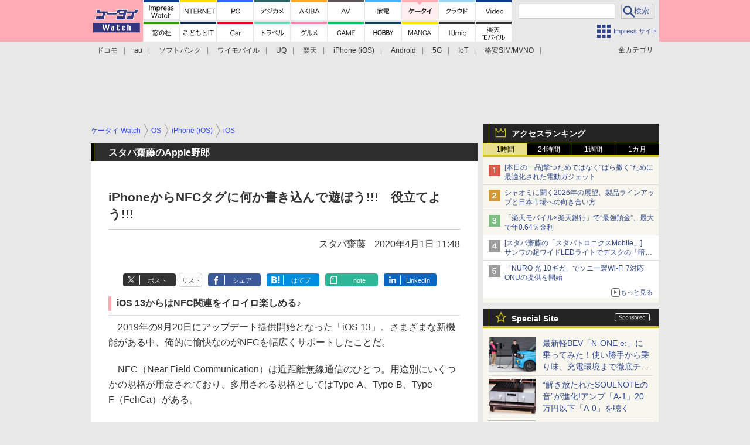

--- FILE ---
content_type: text/html; charset=utf-8
request_url: https://k-tai.watch.impress.co.jp/docs/column/stapaapple/1244316.html
body_size: 29842
content:
<!DOCTYPE HTML> <html lang="ja"><head prefix="og: http://ogp.me/ns#  article: http://ogp.me/ns/article# fb: http://ogp.me/ns/fb#"><link rel="canonical" href="https://k-tai.watch.impress.co.jp/docs/column/stapaapple/1244316.html"><meta charset="UTF-8"><meta name="author" content="株式会社インプレス"><meta name="copyright" content="Copyright &copy; Impress Corporation. All Rights Reserved."><title>iPhoneからNFCタグに何か書き込んで遊ぼう!!!　役立てよう!!! - ケータイ Watch</title><meta name="keywords" content="OS,iPhone (iOS),iOS,キャリア,ドコモ,iPhone,au,ソフトバンク,ワイモバイル,UQ"><meta name="creation_date" content="2020-04-01T11:48:58+09:00"><meta property="date" content="2020-04-01T11:49:00+09:00"><meta name="ipw:id" content="1244316"><meta name="ipw:site" content="ktw"><meta name="ipw:year" content="2020"><meta name="ipw:month" content="4"><meta name="ipw:day" content="1"><meta name="ipw:firstpage" content="/docs/column/stapaapple/1244316.html"><meta property="fb:app_id" content="313703452412789" /><meta property="og:type" content="article"><meta property="og:locale" content="ja_JP"><meta property="og:site_name" content="ケータイ Watch"><meta property="og:url" content="https://k-tai.watch.impress.co.jp/docs/column/stapaapple/1244316.html"><meta property="og:title" content="[スタパ齋藤のApple野郎] iPhoneからNFCタグに何か書き込んで遊ぼう!!!　役立てよう!!!"><meta property="og:description" content="　2019年の9月20日にアップデート提供開始となった「iOS 13」。さまざまな新機能がある中、俺的に愉快なのがNFCを幅広くサポートしたことだ。"><meta property="og:image" content="https://k-tai.watch.impress.co.jp/img/ktw/list/1244/316/stpapl2020-04-01_thumbnail.jpg"><meta property="article:published_time" content="2020-04-01T11:48:58+09:00"><meta property="article:modified_time" content="2020-04-01T11:49:00+09:00"><meta property="article:tag" content="OS,iPhone (iOS),iOS,キャリア,ドコモ,iPhone,au,ソフトバンク,ワイモバイル,UQ"><meta name="twitter:card" content="summary_large_image"><meta name="twitter:site" content="@ktai_watch"><meta name="twitter:image:src" content="https://k-tai.watch.impress.co.jp/img/ktw/list/1244/316/stpapl2020-04-01_thumbnail.jpg"><meta name="twitter:url" content="https://k-tai.watch.impress.co.jp/docs/column/stapaapple/1244316.html"><meta name="twitter:title" content="[スタパ齋藤のApple野郎] iPhoneからNFCタグに何か書き込んで遊ぼう!!!　役立てよう!!!"><meta name="twitter:description" content="　2019年の9月20日にアップデート提供開始となった「iOS 13」。さまざまな新機能がある中、俺的に愉快なのがNFCを幅広くサポートしたことだ。"><meta name="distributable" content="licensee"><script type="application/ld+json">{"@context":"http://schema.org","@type":"NewsArticle","headline":"iPhoneからNFCタグに何か書き込んで遊ぼう!!!　役立てよう!!!","image":["https://k-tai.watch.impress.co.jp/img/ktw/list/1244/316/stpapl2020-04-01_thumbnail.jpg"],"datePublished":"2020-04-01T11:48:58+09:00"}</script><script>ipc_article_info={url_struct:{total_page:1,urls:['/docs/column/stapaapple/1244316.html'],page_idx:0,cannonical:'/docs/column/stapaapple/1244316.html'},corner:['column','stapaapple'],category:[['breadcrumb','os','iphone_ios','ios'],['breadcrumb','career','docomo','iphone'],['breadcrumb','career','au','iphone'],['breadcrumb','career','softbank','iphone'],['breadcrumb','career','ymobile','iphone'],['breadcrumb','career','uq','iphone']],tag:[],marketing_category:[]};</script><meta name="referrer" content="always"><meta name="robots" content="max-image-preview:large"><script>(function(d,c,a){console.log("dataLayer start");d.dataLayer=d.dataLayer||[];d.dataLayer.push({pageId:"",pageCmsSite:"",pageType:"",pageTitle:"",pageCreationDate:"",pageCreationHour:"",pageCreationWeekday:"",pageModifiedDate:"",pageElapsedTime:"",pageElapsedHour:"",pageElapsedDate:"",pageElapsedMonth:"",pageCanonicalUrl:"",pageImage:"",pageCorner:"",pageCategories:"",pageTags:"",pageAdvertise:"",pageBodyLength:"",pageRelated:"",pageExtend1:"",pageDevice:a,ipc_uid:"",clientWidth:"",clientHeight:""});
a=d.dataLayer[0];c.querySelector('meta[property="og:type"]')&&(a.pageType=c.querySelector('meta[property="og:type"]').getAttribute("content"));c.querySelector("title")&&(a.pageTitle=c.querySelector("title").innerText);c.querySelector('meta[name="keywords"]')&&(a.pageTags=c.querySelector('meta[name="keywords"]').getAttribute("content"));c.querySelector('meta[name="ipw:id"]')&&(a.pageId=c.querySelector('meta[name="ipw:id"]').getAttribute("content"));c.querySelector('meta[name="ipw:site"]')&&(a.pageCmsSite=
c.querySelector('meta[name="ipw:site"]').getAttribute("content"));c.querySelector('meta[name="creation_date"]')&&(a.pageCreationDate=c.querySelector('meta[name="creation_date"]').getAttribute("content"));c.querySelector('meta[property="date"]')&&(a.pageModifiedDate=c.querySelector('meta[property="date"]').getAttribute("content"));if(c.querySelector('script[type="application/ld+json"]')){var b=JSON.parse(c.querySelector('script[type="application/ld+json"]').innerText);b.headline&&(a.pageTitle=b.headline);
b.image&&(a.pageImage=b.image);b.datePublished&&(a.pageCreationDate=b.datePublished);b["@type"]&&(a.pageType=b["@type"])}"/"==location.pathname||location.pathname.match(/^\/(m\.|amp\.)?index\.html?/)?a.pageType="top":location.pathname.match(/\/([0-9]{4,5,6,7}|[0-9]{3,4}\/[0-9]{3}\/(m\.|amp\.)?index)\.html/)?a.pageType="article":location.pathname.match(/\/img\/.*\/docs\/.*\.html/)?a.pageType="zoom":location.pathname.match(/index/)&&(a.pageType="list");"website"==a.pageType||"WebSite"==a.pageType?a.pageType=
"top":"NewsArticle"==a.pageType?a.pageType="article":"ImageObject"==a.pageType?a.pageType="zoom":"Periodical"==a.pageType&&(a.pageType="list");if(a.pageCreationDate){var f=new Date(a.pageCreationDate),e=((new Date).getTime()-f.getTime())/1E3;a.pageElapsedTime="1441. >=1d";if(86400>e)for(b=1;1440>=b;b++)if(e<60*b){a.pageElapsedTime=(10>b?"000":100>b?"00":1E3>b?"0":"")+b+". <"+b+"m";break}a.pageElapsedHour="169. >=7d";for(b=1;168>=b;b++)if(e<3600*b){a.pageElapsedHour=(10>b?"00":100>b?"0":"")+b+". <"+
b+"h";break}a.pageElapsedDate="91. >=90d";for(b=1;90>=b;b++)if(e<86400*b){a.pageElapsedDate=(10>b?"0":"")+b+". <"+b+"d";break}a.pageElapsedMonth="61. >=60M";for(b=1;60>=b;b++)if(e<2592E3*b){a.pageElapsedMonth=(10>b?"0":"")+b+". <"+b+"M";break}a.pageCreationHour=(10>f.getHours()?"0":"")+f.getHours();a.pageCreationWeekday=f.getDay()}c.querySelector('meta[property="og:image"]')&&(a.pageImage=c.querySelector('meta[property="og:image"]').getAttribute("content"));c.querySelector('link[rel="canonical"]')&&
(a.pageCanonicalUrl=c.querySelector('link[rel="canonical"]').getAttribute("href"));window.ipc_article_info&&ipc_article_info.corner&&(a.pageCorner=ipc_article_info.corner[0]);if(window.ipc_article_info&&ipc_article_info.category)for(b=0;b<ipc_article_info.category.length;b++)for(0<b&&(a.pageCategories+=","),1==ipc_article_info.category[b].length&&"native-tie-up"==ipc_article_info.category[b][0]&&(a.pageAdvertise="1"),c=0;c<ipc_article_info.category[b].length;c++)0<c&&(a.pageCategories+="-"),a.pageCategories+=
ipc_article_info.category[b][c];if(window.ipc_article_info&&ipc_article_info.tag)for(b=0;b<ipc_article_info.tag.length;b++)a.pageTags&&(a.pageTags+=","),a.pageTags+=ipc_article_info.tag[b];document.cookie&&0<=document.cookie.indexOf("ipc_uid=")&&(0<document.cookie.indexOf(";",document.cookie.indexOf("ipc_uid="))?a.ipc_uid=document.cookie.substring(document.cookie.indexOf("ipc_uid=")+8,document.cookie.indexOf(";",document.cookie.indexOf("ipc_uid="))):a.ipc_uid=document.cookie.substring(document.cookie.indexOf("ipc_uid=")+
8));a.clientWidth=100*Math.floor(window.innerWidth/100);a.clientHeight=100*Math.floor(window.innerHeight/100);console.log("dataLayer = "+JSON.stringify(d.dataLayer))})(window,document,"pc");</script>
<script>(function(i,s,o,g,r,a,m){i['GoogleAnalyticsObject']=r;i[r]=i[r]||function(){  (i[r].q=i[r].q||[]).push(arguments)},i[r].l=1*new Date();a=s.createElement(o),  m=s.getElementsByTagName(o)[0];a.async=1;a.src=g;m.parentNode.insertBefore(a,m)  })(window,document,'script','https://www.google-analytics.com/analytics.js','ga');  ga('set', 'forceSSL', true);  ga('create', 'UA-245639-5', 'auto');  var d2 = [];  var d3 = [];  if (typeof ipc_article_info !== "undefined" && ipc_article_info && ipc_article_info.category && ipc_article_info.category.length >0) {    var c = JSON.parse(JSON.stringify(ipc_article_info.category));    for (var i = 0; i< c.length; i++) { if (c[i] && c[i][0]) { if (c[i][0] == 'breadcrumb') { c[i].shift(); d2.push(c[i].join('|')); } else { d3.push(c[i].join('|')); } } }  }  ga('send', 'pageview' , {'dimension1':'art', 'dimension2':d2.join(','), 'dimension3':d3.join(',')});/*ga('create', 'UA-81004055-1', 'auto', {'name': 'EventTracking'});*/</script><script>(function(w,d,s,l,i){w[l]=w[l]||[];w[l].push({'gtm.start':new Date().getTime(),event:'gtm.js'});var f=d.getElementsByTagName(s)[0],j=d.createElement(s),dl=l!='dataLayer'?'&l='+l:'';j.async=true;j.src='https://www.googletagmanager.com/gtm.js?id='+i+dl;f.parentNode.insertBefore(j,f);})(window,document,'script','dataLayer','GTM-WCF65DT');</script><script async src="https://fundingchoicesmessages.google.com/i/pub-5723665484085034?ers=1" nonce="eqwhAOG8vYkIHlHDX7VA4w"></script><script nonce="eqwhAOG8vYkIHlHDX7VA4w">(function() {function signalGooglefcPresent() {if (!window.frames['googlefcPresent']) {if (document.body) {const iframe = document.createElement('iframe'); iframe.style = 'width: 0; height: 0; border: none; z-index: -1000; left: -1000px; top: -1000px;'; iframe.style.display = 'none'; iframe.name = 'googlefcPresent'; document.body.appendChild(iframe);} else {setTimeout(signalGooglefcPresent, 0);}}}signalGooglefcPresent();})();</script><script>
if (!window.ipc) ipc = {};
if (!ipc.loader) ipc.loader = {
  status: 'start',
  props: ['jquery', 'cxense', 'dfp', 'watch', 'ready', 'load'],
  loaded: [],
  queue: {
    jquery: [],
    cxense: [],
    dfp: [],
    watch: [],
    ready: [],
    load: [],
  },
  on: function(queue_name) {
    var l = ipc.loader, i = 0;
    for (i = 0; i < l.props.length; i++) {
      if (queue_name == l.props[i]) break;
      if (queue_name == 'load' && l.props[i] == 'ready') {
        l.on('ready');
      } else {
        l.bind(l.props[i], -1);
      }
    }
    l.status = queue_name;
    if (i < l.props.length) {
      l.props.splice(i, 1);
      l.loaded.push(queue_name);
    }
    var q = l.queue[queue_name];
    while (q.length) {
      var exe = q.shift();
      exe.call();
    }
    q.push = function(exe) {
      exe.call();
    }
  },
  bind: function(queue_name, counter) {
    var d = document, w = window, onready = false, oncxfail = false, l = ipc.loader, p = l.props;
    if (typeof counter == 'undefined') counter = 6000;
    counter--;
    if (l.props.indexOf(queue_name) < 0) {
      if (l.loaded.indexOf(queue_name) >= 0) return true;
      console.log('[FATAL] EVENT:cannot bind ' + queue_name);
      return false;
    }
    switch (queue_name) {
      case 'jquery': onready = (w.$); break;
      case 'cxense': onready = true; break;
      case 'dfp': onready = (w.googletag && googletag.apiReady); break;
      case 'watch': onready = (w.ipc && ipc.watch && ipc.watch.article); break;
      case 'ready': 
        counter = -1;
        if (d.addEventListener) {
          d.addEventListener("DOMContentLoaded", function() {
            l.on(queue_name);
          }, false);
        } else {
          l.queue.jquery.push(function(){
            $(d).ready(function(){
              l.on(queue_name);
            });
          });
        }
        break;
      case 'load': 
        counter = -1;
        if (w.addEventListener) {
          w.addEventListener("load", function() {
            l.on(queue_name);
          }, false);
        } else if (w.attachEvent) {
          w.attachEvent('onload', function() {
            l.on(queue_name);
          });
        } else {
          w.onload = function(){
            l.on(queue_name);
          };
        }
        break;
      default: 
        count = -1;
        break;
    }
    if (oncxfail) {
      l.bind('dfp', -1);
    }
    if (onready) {
      counter = -1;
      l.on(queue_name);
    }
    if (counter > 0) {
      w.setTimeout(function(){ l.bind(queue_name, counter); }, 10);
    } else if (counter == 0) {
      console.log('[FATAL] EVENT:failed to load ' + queue_name);
      for (var i = 0; i < p.length; i++) {
        l.bind(p[i], -1);
        if (queue_name == p[i]) break;
      }
    }
    return true;
  },
  script: function(src, callback) {
    var d = document, s = 'script', e = d.createElement(s), t = d.getElementsByTagName(s)[0];
    e.type = 'text/java' + s;
    e.async = 1;
    e.src = src;
    if (callback) {
      e.onload = e.onreadystatechange = function() {
        if ((!this.readyState || this.readyState === 'loaded' || this.readyState === 'complete')) {
          this.onload = this.onreadystatechange = null;
          callback.call(this);
        }
      };
    }
    t.parentNode.insertBefore(e, t);
  },
  beacon: function(src) {
    navigator && navigator.sendBeacon ? navigator.sendBeacon(src) : (new Image(1,1)).src=src;
  },
  meta: function(key, value) {
    var d = document, head = d.getElementsByTagName('head')[0], meta = d.createElement('meta');
    meta.setAttribute('name', key);
    meta.setAttribute('content', value);
    head.appendChild(meta);
  },
  has_101gglplcad: function() {
    var info = window.ipc_article_info;
    if(!info || !info.category || info.category.length == 0) return null;
    info = info.category;
    for (var i = 0; i < info.length; i++) {
      if (info[i].length <= 0) continue;
      if(info[i][0] == '101gglplcad') {
        return true;
      }
    }
    return false;
  },
  get_breadcrumb: function(sep, leaf_only, breadcrumb_only, max_depth) {
    if (typeof sep == 'undefined') sep = '-';
    if (typeof leaf_only == 'undefined') leaf_only = false;
    if (typeof breadcrumb_only == 'undefined') breadcrumb_only = false;
    if (typeof max_depth == 'undefined') max_depth = 3;
    var info = window.ipc_article_info, rv = [];
    if(!info || !info.category || info.category.length == 0) return rv;
    info = info.category;
    if (sep == 'level') rv = [null, [], [], []];
    for (var i = 0; i < info.length; i++) {
      if (info[i].length <= 0) continue;
      var j = (info[i][0] == 'breadcrumb' ? 1 : 0), v = [];
      if (sep == 'imp_cat') v = {};
      if (!breadcrumb_only || j) {
        for (var k = j; k < info[i].length; k++) {
          if (k > max_depth) break;
          if (sep == 'level') {
            v = info[i][k];
            if (!rv.some(function(comp) {
              return v === comp;
            })) {
              rv[k].push(v);
            }
            v = [];
          } else if (sep == 'imp_cat') {
            v[sep + k] = info[i][k];
          } else {
            v.push(info[i][k]);
          }
        }
      }
      if (sep == 'imp_cat') {
        rv.push(v);
      } else if (v.length > 0) {
        v = (sep ? v.join(sep) : v);
        if (!rv.some(function(comp) {
          return v === comp;
        })) {
          rv.push(v);
        }
      }
    }
    return rv;
  },
  ad: {
    dfp: {
      set_breadcrumb: function(page, site_key, type, device) {
        var g = googletag;
        g.pubads().setTargeting("100device", device);
        g.pubads().setTargeting("101page", page);
        if (typeof(type) == 'undefined') type = 'cat';
        if (ipc.loader.has_101gglplcad()) {
          g.pubads().setTargeting('101gglplcad', 'no');
        }
        var breadcrumbs = ipc.loader.get_breadcrumb('level', false, true, 3);
        if (breadcrumbs.length > 0 && (type == 'cat' || type == 'genre')) {
          for (var k = 1; k <= 3; k++) {
            g.pubads().setTargeting('i' + site_key + type + k, breadcrumbs[k]);
          }
        }
      },
      _init: function(fnc_dfp_head, page, site_key, device, enable_hb, enable_sra) {
        var g = googletag;
        if (typeof enable_hb != 'undefined' && enable_hb) g.pubads().disableInitialLoad();
        fnc_dfp_head();
        if (!!(window.pbFlux) && !!(window.fluxtag)) {
          if (!!(window.pbFlux) && !!(window.pbFlux.prebidBidder) && fluxtag.isFn(window.pbFlux.prebidBidder)) {
            /* Prebidが呼び出せる状態の場合 */
            pbjs.que.push(function () {
              window.pbFlux.prebidBidder();
            });
          } else {
            /* Prebidが呼び出せない場合、すぐにGAMを呼び出す */
            fluxtag.readyBids.prebid = true;
            fluxtag.launchAdServer();
          }
        }
        ipc.loader.ad.dfp.set_breadcrumb(page, site_key, 'cat', device);
        if (enable_sra) g.pubads().enableSingleRequest();
        g.pubads().collapseEmptyDivs(true);
        ipc.loader.ad.dfp.centering('haikei', 'haikei', 1600);
        /* -------20211125 */
        var ipc_uid = 'nouid' + Math.random();
        if (window.td && td.client && td.client.globals && td.client.globals.$global && td.client.globals.$global.td_ssc_id) {
          ipc_uid = td.client.globals.$global.td_ssc_id;
        } else if (document.cookie && document.cookie.indexOf('_td_ssc_id=') >= 0) {
          if (document.cookie.indexOf(';', document.cookie.indexOf('_td_ssc_id=')) > 0) {
            ipc_uid = document.cookie.substring(document.cookie.indexOf('_td_ssc_id=') + '_td_ssc_id='.length, document.cookie.indexOf(';', document.cookie.indexOf('_td_ssc_id=')));
          } else {
            ipc_uid = document.cookie.substring(document.cookie.indexOf('_td_ssc_id=') + '_td_ssc_id='.length);
          }
        } else if (document.cookie && document.cookie.indexOf('ipc_uid=') >= 0) {
          if (document.cookie.indexOf(';', document.cookie.indexOf('ipc_uid=')) > 0) {
            ipc_uid = 'impress' + document.cookie.substring(document.cookie.indexOf('ipc_uid='), document.cookie.indexOf(';', document.cookie.indexOf('ipc_uid=')));
          } else {
            ipc_uid = 'impress' + document.cookie.substring(document.cookie.indexOf('ipc_uid='));
          }
        } else if (document.cookie && document.cookie.indexOf('_gid=') >= 0) {
          if (document.cookie.indexOf(';', document.cookie.indexOf('_gid=')) > 0) {
            ipc_uid = 'impress' + document.cookie.substring(document.cookie.indexOf('_gid='), document.cookie.indexOf(';', document.cookie.indexOf('_gid=')));
          } else {
            ipc_uid = 'impress' + document.cookie.substring(document.cookie.indexOf('_gid='));
          }
        }
        ipc_uid = ipc_uid.replace(/[^0-9a-zA-Z]/g, '');
        /*console.log('ipc_uid = ' + ipc_uid);*/
        if (ipc_uid.indexOf('nouid') !== 0) {
          g.pubads().setPublisherProvidedId(ipc_uid);
        }
        /* --------20211125 */
        g.enableServices();
      },
      init: function(fnc_dfp_head, page, site_key, device, enable_hb, enable_sra) {
        window.googletag = window.googletag || {}; googletag.cmd = googletag.cmd || [];
        window.initialLoadAdSlots = [], window.gateAdSlots = [];
        ipc.loader.script('https://securepubads.g.doubleclick.net/tag/js/gpt.js', function(){
          ipc.loader.bind('dfp', -1);
        });
        googletag.cmd.push(function(){ ipc.loader.ad.dfp._init(fnc_dfp_head, page, site_key, device, enable_hb, enable_sra); });
      },
      display_onready: function(prefix, adslots) {
        ipc.loader.queue.ready.push(function(){
          googletag.cmd.push(function(){
            for (var i = 0; i < adslots.length; i++) {
              googletag.display(prefix + adslots[i]);
            }
          });
        });
      },
      display_btf: function(prefix, adslots) {
        ipc.loader.queue.ready.push(function(){
          googletag.cmd.push(function(){
            if (!window.initialLoadAdSlots || initialLoadAdSlots.length <= 0) return false;
            for (var i = 0; i < initialLoadAdSlots.length; i++) {
              var divid = initialLoadAdSlots[i].getSlotElementId();
              if (divid && (prefix == '' || divid.indexOf(prefix) == 0)) {
                var comp = divid.substring(prefix.length);
                if (adslots.indexOf(comp) >= 0 && document.getElementById(divid)) {
                  googletag.display(divid);
                }
              }
            }
          });
        });
      },
      centering: function(slotid_part, divclass, default_width) {
        googletag.pubads().addEventListener('slotRenderEnded', function(e) {
          if (e && e.slot && e.slot.getSlotElementId() && e.slot.getSlotElementId().indexOf(slotid_part) >= 0 && e.size && e.size[0] && e.size[0] != default_width) {
            var div = document.getElementById(e.slot.getSlotElementId());
            if (div && div.parentNode && div.parentNode.parentNode && (!divclass || div.parentNode.parentNode.className.indexOf(divclass) >= 0)) {
              div.parentNode.parentNode.style.width = e.size[0] + 'px';
              div.parentNode.parentNode.style.marginLeft = (-parseInt(e.size[0], 10)/2) + 'px';
            }
          }
        });
      }
    },
    cxense: {
      set_breadcrumb: function() {},
      set_segment: function() {},
      get_segment: function() {
        return [];
      },
      init: function(site_id, device, page, site_symbol) {
        ipc.loader.bind('cxense', -1);
      },
      init_cc: function() {},
      init_ct: function() {},
      init_sc: function() {},
      init_ex: function(site_symbol) {
        if(!site_symbol) site_symbol = 'watch';
      }
    },
    blade: {
      set_breadcrumb: function() {
        var breadcrumbs = ipc.loader.get_breadcrumb('imp_cat', false, true, 3);
        if (breadcrumbs.length > 0) {
          if (window.microadBlade && microadBlade.EHN) {
            microadBlade.EHN.start({'imp_cat':breadcrumbs});
          }
        }
      },
      init: function() {
        ipc.loader.script('//d-cache.microad.jp/js/td_iw_access.js', function(){
          ipc.loader.ad.blade.set_breadcrumb();
        });
        var i = new Image(1,1);
        i.src = '//aid.send.microad.jp/asr?v=1&code=dY-5ZLLSddc&format=pixel';
      }
    },
    prebid: {
      init: function(adUnits) {
      },
      bids_back: function() {
      }
    },
    tam: {
      /* APS Header Bidding */
      /*
        function calling order without flux
        1. tam.init
         1.2. tam._init
         1.3. cxense.init
         1.5. tam.bids
         1.7. dfp.init
        2. cxense.init_cc ...etc.
        3. dfp.display_btf
        4. blade.init
        5. VWO
      */
      _init: function() {
        /* ----- Begin Step 1 ----- */
        /* Load the APS JavaScript Library */
        !function(a9,a,p,s,t,A,g){if(a[a9])return;function q(c,r){a[a9]._Q.push([c,r])}a[a9]={init:function(){q("i",arguments)},fetchBids:function(){q("f",arguments)},setDisplayBids:function(){},targetingKeys:function(){return[]},_Q:[]};A=p.createElement(s);A.async=!0;A.src=t;g=p.getElementsByTagName(s)[0];g.parentNode.insertBefore(A,g)}("apstag",window,document,"script","//c.amazon-adsystem.com/aax2/apstag.js");
        /* Initialize the Library */
        apstag.init({
         pubID: '3583',
         adServer: 'googletag'
        });
      },
      init: function(cxense_site_id, device, page, site_symbol, fnc_dfp_head, dfp_site_key, enable_sra) {
        var ad = ipc.loader.ad, cxense_site_symbol = site_symbol;
        switch (cxense_site_symbol) {
          case 'caw': cxense_site_symbol = 'car'; break;
          case 'pw': cxense_site_symbol = 'pcw'; break;
        }
        ad.tam._init();
        ad.cxense.init(cxense_site_id, device, page, cxense_site_symbol);
        ad.tam.bids(site_symbol, device);
        ad.dfp.init(fnc_dfp_head, page, dfp_site_key, device, true, enable_sra);
      },
      bids: function(s, d, p) {
        var slots = [];
        if (d == 'pc') {
          if (p == 'top') {
            /* pc top */
            if (',grw,ipw,trw,wf,wvd,hbw,'.indexOf(s) > 0) {
              slots.push({
                slotID:   'gpt-div-ipc-'+s+'-pc-billboard001',
                slotName: '/49282802/ipc-'+s+'/pc/billboard001',
                sizes:    [[728,90],[970,90],[970,250]]
              });
              slots.push({
                slotID:   'gpt-div-ipc-'+s+'-pc-flw-rect001',
                slotName: '/49282802/ipc-'+s+'/pc/flw-rect001',
                sizes:    [[300,250],[300,600]]
              });
              slots.push({
                slotID:   'gpt-div-ipc-'+s+'-pc-mdl-rect001',
                slotName: '/49282802/ipc-'+s+'/pc/mdl-rect001',
                sizes:    [[300,250]]
              });
              slots.push({
                slotID:   'gpt-div-ipc-'+s+'-pc-rect001',
                slotName: '/49282802/ipc-'+s+'/pc/rect001',
                sizes:    [[300,250]]
              });
            }
            if (s == 'hbw') {
              slots.push({
                slotID:   'gpt-div-ipc-'+s+'-pc-rect002',
                slotName: '/49282802/ipc-'+s+'/pc/rect002',
                sizes:    [[300,250]]
              });
            }
            if (',grw,trw,wf,wvd,hbw,'.indexOf(s) > 0) {
              slots.push({
                slotID:   'gpt-div-ipc-'+s+'-pc-sky001',
                slotName: '/49282802/ipc-'+s+'/pc/sky001',
                sizes:    [[300,250]]
              });
            }
            if (',grw,ipw,trw,wf,wvd,'.indexOf(s) > 0) {
              slots.push({
                slotID:   'gpt-div-ipc-'+s+'-pc-2nd-rect001',
                slotName: '/49282802/ipc-'+s+'/pc/2nd-rect001',
                sizes:    [[300,250]]
              });
            }
          } else {
            /* pc art */
            if (',clw,'.indexOf(s) < 0) {
              slots.push({
                slotID:   'gpt-div-ipc-'+s+'-pc-rect-kiji001',
                slotName: '/49282802/ipc-'+s+'/pc/rect-kiji001',
                sizes:    [[300,250],[336,280]]
              });
              slots.push({
                slotID:   'gpt-div-ipc-'+s+'-pc-r-pre001',
                slotName: '/49282802/ipc-'+s+'/pc/r-pre001',
                sizes:    [[300,250],[336,280]]
              });
            }
            if (',gmw,hbw,'.indexOf(s) > 0) {
              slots.push({
                slotID:   'gpt-div-ipc-'+s+'-pc-billboard001',
                slotName: '/49282802/ipc-'+s+'/pc/billboard001',
                sizes:    [[728,90],[970,90],[970,250]]
              });
              slots.push({
                slotID:   'gpt-div-ipc-'+s+'-pc-flw-rect001',
                slotName: '/49282802/ipc-'+s+'/pc/flw-rect001',
                sizes:    [[300,250],[300,600]]
              });
              slots.push({
                slotID:   'gpt-div-ipc-'+s+'-pc-mdl-rect001',
                slotName: '/49282802/ipc-'+s+'/pc/mdl-rect001',
                sizes:    [[300,250]]
              });
              slots.push({
                slotID:   'gpt-div-ipc-'+s+'-pc-rect001',
                slotName: '/49282802/ipc-'+s+'/pc/rect001',
                sizes:    [[300,250]]
              });
              slots.push({
                slotID:   'gpt-div-ipc-'+s+'-pc-rect002',
                slotName: '/49282802/ipc-'+s+'/pc/rect002',
                sizes:    [[300,250]]
              });
              slots.push({
                slotID:   'gpt-div-ipc-'+s+'-pc-sky001',
                slotName: '/49282802/ipc-'+s+'/pc/sky001',
                sizes:    [[300,250]]
              });
              slots.push({
                slotID:   'gpt-div-ipc-'+s+'-pc-rect-kiji002',
                slotName: '/49282802/ipc-'+s+'/pc/rect-kiji002',
                sizes:    [[300,250]]
              });
              slots.push({
                slotID:   'gpt-div-ipc-'+s+'-pc-rect-kiji003',
                slotName: '/49282802/ipc-'+s+'/pc/rect-kiji003',
                sizes:    [[300,250]]
              });
            } else {
              slots.push({
                slotID:   'gpt-div-ipc-'+s+'-pc-billboard-kiji001',
                slotName: '/49282802/ipc-'+s+'/pc/billboard-kiji001',
                sizes:    [[728,90],[970,90],[970,250]]
              });
              slots.push({
                slotID:   'gpt-div-ipc-'+s+'-pc-flw-rect001',
                slotName: '/49282802/ipc-'+s+'/pc/flw-rect001',
                sizes:    [[300,250],[300,600]]
              });
              slots.push({
                slotID:   'gpt-div-ipc-'+s+'-pc-mdl-rect001',
                slotName: '/49282802/ipc-'+s+'/pc/mdl-rect001',
                sizes:    [[300,250]]
              });
              slots.push({
                slotID:   'gpt-div-ipc-'+s+'-pc-2nd-r-rect001',
                slotName: '/49282802/ipc-'+s+'/pc/2nd-r-rect001',
                sizes:    [[300,250]]
              });
              slots.push({
                slotID:   'gpt-div-ipc-'+s+'-pc-r-rect001',
                slotName: '/49282802/ipc-'+s+'/pc/r-rect001',
                sizes:    [[300,250],[300,600]]
              });
            }
            if (',gmw,hbw,ipw,'.indexOf(s) < 0 || s == 'pw') {
              slots.push({
                slotID:   'gpt-div-ipc-'+s+'-pc-r-sky001',
                slotName: '/49282802/ipc-'+s+'/pc/r-sky001',
                sizes:    [[300,250]]
              });
            }
          }
        } else {
          if (p == 'top') {
            /* sp top */
            slots.push({
              slotID:   'gpt-div-ipc-'+s+'-sp-rect001',
              slotName: '/49282802/ipc-'+s+'/sp/rect001',
              sizes:    [[336,280],[320,50],[300,250]]
            });
            slots.push({
              slotID:   'gpt-div-ipc-'+s+'-sp-rect002',
              slotName: '/49282802/ipc-'+s+'/sp/rect002',
              sizes:    [[336,280],[320,50],[300,600],[300,250]]
            });
            slots.push({
              slotID:   'gpt-div-ipc-'+s+'-sp-rect003',
              slotName: '/49282802/ipc-'+s+'/sp/rect003',
              sizes:    [[336,280],[320,50],[300,250]]
            });
            slots.push({
              slotID:   'gpt-div-ipc-'+s+'-sp-rect004',
              slotName: '/49282802/ipc-'+s+'/sp/rect004',
              sizes:    [[336,280],[320,50],[300,250]]
            });
          } else {
            /* sp art */
            slots.push({
              slotID:   'gpt-div-ipc-'+s+'-sp-rect001',
              slotName: '/49282802/ipc-'+s+'/sp/rect001',
              sizes:    [[336,280],[320,50],[300,250]]
            });
            slots.push({
              slotID:   'gpt-div-ipc-'+s+'-sp-rect002',
              slotName: '/49282802/ipc-'+s+'/sp/rect002',
              sizes:    [[336,280],[320,50],[300,600],[300,250]]
            });
            slots.push({
              slotID:   'gpt-div-ipc-'+s+'-sp-rect-kiji001',
              slotName: '/49282802/ipc-'+s+'/sp/rect-kiji001',
              sizes:    [[336,280],[320,50],[300,250]]
            });
            slots.push({
              slotID:   'gpt-div-ipc-'+s+'-sp-overlay001',
              slotName: '/49282802/ipc-'+s+'/sp/overlay001',
              sizes:    [[320,50],[320,100]]
            });
            if (',gmw,hbw,'.indexOf(s) > 0) {
              slots.push({
                slotID:   'gpt-div-ipc-'+s+'-sp-rect-kiji002',
                slotName: '/49282802/ipc-'+s+'/sp/rect-kiji002',
                sizes:    [[336,280],[320,50],[300,250]]
              });
              slots.push({
                slotID:   'gpt-div-ipc-'+s+'-sp-rect-kiji003',
                slotName: '/49282802/ipc-'+s+'/sp/rect-kiji003',
                sizes:    [[336,280],[320,50],[300,250]]
              });
              slots.push({
                slotID:   'gpt-div-ipc-'+s+'-sp-video001',
                slotName: '/49282802/ipc-'+s+'/sp/video001',
                sizes:    [[320,50]]
              });
            }
          }
        }
        /* ----- Begin Step 2 ----- */
        apstag.fetchBids({
          slots: slots,
          timeout: 1e3
        }, function(bids) {
          /* ----- Begin Step 3 ----- */
          /* set apstag targeting on googletag, then trigger the first DFP request in googletag's disableInitialLoad integration */
          if (window.fluxtag) {
            googletag.cmd.push(function () {
              /* TAM(UAM)を呼び出す */
              fluxtag.readyBids.amazon = true;
              fluxtag.launchAdServer();
            });
          } else {
            googletag.cmd.push(function(){
              apstag.setDisplayBids();
              /*googletag.pubads().refresh();*/
	      googletag.pubads().refresh(googletag.pubads().getSlots().filter(s => s.getTargetingKeys().indexOf('browsiId') === -1));
            });
          }
          /* ----- End Step 3 ----- */
        });
        /* ----- End Step 2 ----- */
      }
    },
    flux: {
      /* FLUX Prebid */
      /*
        function calling order
        0. async script loading https://flux-cdn.com/client/impress/media.min.js
        1. flux.init
         1.1 flux._init
         1.2. tam._init
         1.3. cxense.init
         1.4. flux.define_callback
         1.5. tam.bids
         1.6. flux.set_fail_safe
         1.7. dfp.init
        2. cxense.init_cc ...etc.
        3. dfp.display_btf
        4. blade.init
        5. VWO
      */
      _init: function() {
        window.pbjs = window.pbjs || {};
        pbjs.que = pbjs.que || [];
        window.pbFlux = window.pbFlux || {};
        pbFlux.bidderTimeout = 2e3;
      },
      init: function(with_tam, cxense_site_id, device, page, site_symbol, fnc_dfp_head, dfp_site_key, enable_sra) {
        var ad = ipc.loader.ad, cxense_site_symbol = site_symbol;
        switch (cxense_site_symbol) {
          case 'caw': cxense_site_symbol = 'car'; break;
          case 'pw': cxense_site_symbol = 'pcw'; break;
        }
        ad.flux._init();
        if (with_tam) ad.tam._init();
        ad.cxense.init(cxense_site_id, device, page, cxense_site_symbol);
        ad.flux.define_callback();
        if (with_tam) ad.tam.bids(site_symbol, device, page);
        ad.flux.set_fail_safe();
        ad.dfp.init(fnc_dfp_head, page, dfp_site_key, device, true, enable_sra);
      },
      define_callback: function() {
        /* Define callback function */
        window.fluxtag = {
          readyBids: {
            prebid: false,
            amazon: !(window.apstag),
            google: false
          },
          failSafeTimeout: (!!window.pbFlux && !!window.pbFlux.bidderTimeout) ? window.pbFlux.bidderTimeout + 1e3 : 3e3,
          isFn: function isFn(object) {
            var _t = 'Function';
            var toString = Object.prototype.toString;
            return toString.call(object) === '[object ' + _t + ']';
          },
          launchAdServer: function() {
            if (!fluxtag.readyBids.prebid || !fluxtag.readyBids.amazon) {
              return;
            }
            fluxtag.requestAdServer();
          },
          requestAdServer: function() {
            if (!fluxtag.readyBids.google) {
              fluxtag.readyBids.google = true;
              googletag.cmd.push(function () {
                if (!!(pbjs.setTargetingForGPTAsync) && fluxtag.isFn(pbjs.setTargetingForGPTAsync)) {
                  pbjs.que.push(function () {
                    pbjs.setTargetingForGPTAsync();
                  });
                }
                if (window.apstag) { /* TAM未実装ページ対応 */
                  apstag.setDisplayBids();
                }
                googletag.pubads().refresh();
              });
            }
          }
        };
        /* /Define callback function */
      },
      set_fail_safe: function() {
        setTimeout(function () {
          fluxtag.requestAdServer();
        }, fluxtag.failSafeTimeout);
      }
    },
    anchor: {
      show: function(require_refresh) {
        console.log('show anchorSlot');
        googletag.cmd.push(function(){
          googletag.display(window.anchorSlot);
          if (require_refresh) googletag.pubads().refresh([window.anchorSlot]);
        });
      },
      init: function() {
        let exist_haikei = false, is_pr = false;
        if (window.initialLoadAdSlots && window.initialLoadAdSlots.length) {
          for (var i = 0; i < initialLoadAdSlots.length; i++) {
            if (initialLoadAdSlots[i].getSlotElementId().indexOf('haikeijack') >= 0) {
              exist_haikei = true;
              break;
            }
          }
        }
        if (window.ipc_article_info && ipc_article_info.category) {
          for (var i = 0; i < ipc_article_info.category.length; i++) {
            if (ipc_article_info.category[i] && ipc_article_info.category[i].length && ipc_article_info.category[i][0] == 'native-tie-up') {
              is_pr = true;
            }
          }
        }
        if (!is_pr && exist_haikei) {
          googletag.pubads().addEventListener('slotRenderEnded', function(e) {
            if (e.slot.getSlotElementId().indexOf('-haikeijack') >= 0) {
              if(e.isEmpty) {
                console.log('choose anchor');
                ipc.loader.ad.anchor.show(1);
              } else {
                console.log('choose haikei');
              }
            }
          });
        } else if (!is_pr && !exist_haikei) {
          console.log('choose anchor(2)');
          ipc.loader.ad.anchor.show(0);
        }
      }
    }
  }
};
(function(p){
  for (var i = 0; i < p.length; i++) {
    ipc.loader.bind(p[i]);
  }
})(ipc.loader.props);
</script>
<script>
(function(w){
 w.ipc = w.ipc || {};
 ipc.hold_image = function() {
  var _hold = function(img, colsize) {
   var w = img.style.width, h = img.style.height, aspect_ratio = 1, imgs = null;
   if (!colsize) colsize = 1;
   if (!w || !h || !w.indexOf('px') || !h.indexOf('px')) {
    w = img.parentNode.parentNode.style.width;
    h = img.parentNode.parentNode.style.height;
   }
   if (!w || !h || !w.indexOf('px') || !h.indexOf('px')) {
    w = img.parentNode.parentNode.parentNode.style.width;
    h = img.parentNode.parentNode.parentNode.style.height;
   }
   if (w && h && w.indexOf('px') && h.indexOf('px')) {
    w = parseInt(w.substring(0, w.indexOf('px')), 10);
    h = parseInt(h.substring(0, h.indexOf('px')), 10);
    aspect_ratio = (w ? h / w : 1);
    w = img.parentNode.parentNode.clientWidth / colsize;
    console.log('width = ' + w);
    h = w * aspect_ratio;
    img.style.minWidth = w + 'px';
    img.style.minHeight = h + 'px';
    img.setAttribute('data-fixed-height', h);
   }
  };
  imgs = document.querySelectorAll('div.image-wrap .row > .column:only-child img:not([data-fixed-height])');
  if (imgs && imgs.length) _hold(imgs[0]);
 };
})(window);

function cx_getOptOutStatus(key){
   return true;
}
</script>
<script>ipc.loader.queue.jquery.push(function(){  ipc.loader.script('https://beacon.watch.impress.co.jp/count.js?v=202402280');});</script><script>ipc.loader.queue.jquery.push(function(){  ipc.loader.script('/js/ktw/p02/ipc.watch.js?v=202402280');});ipc.loader.queue.watch.push(function(){  ipc.watch.totop.init();  ipc.watch.scroll();  ipc.watch.anker();});ipc.loader.queue.ready.push(function(){  ipc.loader.queue.jquery.push(function(){    $('.main-contents img[ajax]').each(function(){      $(this).attr('src', $(this).attr('ajax'));      $(this).removeAttr('ajax');    });  });});</script><script src="https://ajax.googleapis.com/ajax/libs/jquery/2.2.4/jquery.min.js" async></script><link rel='stylesheet' href='/css/ktw/p02/article.css?v=2025082201' type='text/css'><link rel="shortcut icon" href="/favicon.ico" /><script>window.grumi = {  			cfg: {		     		advs: {				'73612282': true,				'4723006721': true,				'4693239831': true,				'4696899522': true,				'4719544775': true,				'4719232311': true,				'4693770225': true,				'4704798158': true,				'4487036810': true,				'4757304394': true,				'73661362': true,				'4945929806': true,				'91406122': true,				'109470322': true,				'5290088345': true,				'5316270393': true,				'5359049171': true,'82308802': true,'5830696213': true				},			},			key: '73a9870c-4ca2-4a34-a1a6-376ab3858cb8'		};</script><script src="//rumcdn.geoedge.be/73a9870c-4ca2-4a34-a1a6-376ab3858cb8/grumi-ip.js" async></script><!-- FLUX / TAM / Cxense / DFP init --> <script async src="https://flux-cdn.com/client/impress/k-tai.min.js" type="text/javascript"></script> <script> ipc.loader.ad.flux.init(true, '1142973279629786114', 'pc', 'art', 'ktw', function(){ initialLoadAdSlots.push(googletag.defineSlot('/49282802/ipc-ktw/pc/billboard-kiji001',[[1,1],[728,90],[728,180],[970,90],[970,250],[980,250]],'gpt-div-ipc-ktw-pc-billboard-kiji001').addService(googletag.pubads()));initialLoadAdSlots.push(googletag.defineSlot('/49282802/ipc-ktw/pc/r-pre001',[[1,1],[300,250],[300,300],[336,280],[468,150],[468,300],[600,300]],'gpt-div-ipc-ktw-pc-r-pre001').addService(googletag.pubads()));initialLoadAdSlots.push(googletag.defineSlot('/49282802/ipc-ktw/pc/r-rect001',[[300,100],[300,150],[300,250],[300,300],[300,600],[300,800],[300,900]],'gpt-div-ipc-ktw-pc-r-rect001').addService(googletag.pubads()));initialLoadAdSlots.push(googletag.defineSlot('/49282802/ipc-ktw/pc/r-sky001',[[1,1],[300,250],[300,300],[300,600],[300,800]],'gpt-div-ipc-ktw-pc-r-sky001').addService(googletag.pubads()));initialLoadAdSlots.push(googletag.defineSlot('/49282802/ipc-ktw/pc/2nd-r-rect001',[[300,250],[300,300],[300,600],[300,800]],'gpt-div-ipc-ktw-pc-2nd-r-rect001').addService(googletag.pubads()));initialLoadAdSlots.push(googletag.defineSlot('/49282802/ipc-ktw/pc/mdl-rect001',[[300,250],[300,300]],'gpt-div-ipc-ktw-pc-mdl-rect001').addService(googletag.pubads()));initialLoadAdSlots.push(googletag.defineSlot('/49282802/ipc-ktw/pc/flw-rect001',[[300,250],[300,300],[300,600]],'gpt-div-ipc-ktw-pc-flw-rect001').addService(googletag.pubads()));initialLoadAdSlots.push(googletag.defineSlot('/49282802/ipc-ktw/pc/rect-kiji001',[[300,250],[336,280]],'gpt-div-ipc-ktw-pc-rect-kiji001').addService(googletag.pubads()));initialLoadAdSlots.push(googletag.defineSlot('/49282802/ipc-ktw/pc/inread001',[[1,1],[640,360]],'gpt-div-ipc-ktw-pc-inread001').addService(googletag.pubads()));initialLoadAdSlots.push(googletag.defineSlot('/49282802/ipc-ktw/pc/u-kiji001',[[300,250],[300,300],[336,280],[468,150],[600,300]],'gpt-div-ipc-ktw-pc-u-kiji001').addService(googletag.pubads())); console.log('define anchor'); window.anchorSlot = googletag.defineOutOfPageSlot('/49282802/ipc-ktw/pc/overlay001', googletag.enums.OutOfPageFormat.BOTTOM_ANCHOR).addService(googletag.pubads()); }, '112', false); </script> <!-- /FLUX / TAM / Cxense / DFP init --> <!-- Cxense2 --> <script> ipc.loader.ad.cxense.init_cc(); </script> <script> ipc.loader.ad.cxense.init_ct(); </script> <script> ipc.loader.ad.cxense.init_sc(); </script> <script> ipc.loader.ad.cxense.init_ex('ktw'); </script> <!-- /Cxense2 --> <!-- DFP anchor --> <script>googletag.cmd.push(function(){ ipc.loader.ad.anchor.init(); });</script> <!-- /DFP anchor --> <!-- DFP2 --> <script> ipc.loader.ad.dfp.display_btf('gpt-div-ipc-ktw-pc-', ['native001','hyb003','hyb004','hyb005','hyb006','r-pre001','hyb-kiji001','u-kiji001','over-ft001','over-ft002','2nd-r-rect001','2nd-rect001','mdl-rect001','flw-rect001']); </script> <!-- /DFP2 --> <!-- BLADE --> <script> ipc.loader.ad.blade.init(); </script> <!-- /BLADE --> <script type="text/javascript"> var _sf_async_config = _sf_async_config || {}; /** CONFIGURATION START **/ _sf_async_config.uid = 65787; _sf_async_config.domain = 'k-tai.watch.impress.co.jp'; _sf_async_config.flickerControl = false; _sf_async_config.useCanonical = true; _sf_async_config.useCanonicalDomain = true; /** CONFIGURATION END **/ </script> <script async src="//static.chartbeat.com/js/chartbeat_mab.js"></script> <!-- Start VWO Async SmartCode --> <script type='text/javascript'> window._vwo_code = window._vwo_code || (function(){ var account_id=331885, settings_tolerance=2000, library_tolerance=2500, use_existing_jquery=false, is_spa=1, hide_element='body', /* DO NOT EDIT BELOW THIS LINE */ f=false,d=document,code={use_existing_jquery:function(){return use_existing_jquery;},library_tolerance:function(){return library_tolerance;},finish:function(){if(!f){f=true;var a=d.getElementById('_vis_opt_path_hides');if(a)a.parentNode.removeChild(a);}},finished:function(){return f;},load:function(a){var b=d.createElement('script');b.src=a;b.type='text/javascript';b.innerText;b.onerror=function(){_vwo_code.finish();};d.getElementsByTagName('head')[0].appendChild(b);},init:function(){ window.settings_timer=setTimeout('_vwo_code.finish()',settings_tolerance);var a=d.createElement('style'),b=hide_element?hide_element+'{opacity:0 !important;filter:alpha(opacity=0) !important;background:none !important;}':'',h=d.getElementsByTagName('head')[0];a.setAttribute('id','_vis_opt_path_hides');a.setAttribute('type','text/css');if(a.styleSheet)a.styleSheet.cssText=b;else a.appendChild(d.createTextNode(b));h.appendChild(a);this.load('https://dev.visualwebsiteoptimizer.com/j.php?a='+account_id+'&u='+encodeURIComponent(d.URL)+'&f='+(+is_spa)+'&r='+Math.random());return settings_timer; }};window._vwo_settings_timer = code.init(); return code; }()); </script> <!-- End VWO Async SmartCode --> <!-- 1plusX --> <script> (function(o,n,e,p,l,u,s){o[l]=o[l]||function(){(o[l].q=o[l].q||[]).push(arguments);}; u=n.createElement(e);u.async=1;u.src=p;s=n.getElementsByTagName(e)[0];s.parentNode.insertBefore(u,s); }(window,document,"script","https://cdn.opecloud.com/ope-mediaconsortium.js","ope")); ope("mediaconsortium", "init", "implied"); </script> <noscript><img referrerpolicy="unsafe-url" src="https://tagger.opecloud.com/mediaconsortium/v2/noscript-image.gif" alt=""></noscript> <!-- end 1plusX --></head><body id="article" class="column stapaapple breadcrumb os iphone_ios ios career docomo iphone au softbank ymobile uq"><script>var _load_facebook_sdk = function() {(function(d,s,id){  if ($('body#article').length<= 0) return;  var js, fjs = d.getElementsByTagName(s)[0];  if (d.getElementById(id)) return;  js = d.createElement(s); js.id = id;  js.src = "https://connect.facebook.net/ja_JP/sdk.js#xfbml=1&version=v2.9";  fjs.parentNode.insertBefore(js, fjs);}(document, 'script', 'facebook-jssdk'));};if (window.ipc && ipc.loader) {  ipc.loader.queue.load.push(_load_facebook_sdk);} else if (window.jQuery) {  _load_facebook_sdk();}</script><aside class="ad top"></aside><header><section><noscript><iframe src="https://www.googletagmanager.com/ns.html?id=GTM-WCF65DT"height="0" width="0" style="display:none;visibility:hidden"></iframe></noscript><script>(function(w,d,j){var t='microAdUniverseTracker';w[t]=w[t]||{};w[t].track=w[t].track||function(){    (w[t].queue=w[t].queue||[]).push(arguments)};var s=d.createElement('script');s.async=true;s.src=j;    var fs=d.getElementsByTagName('script')[0];fs.parentNode.insertBefore(s,fs)})    (window,document,'https://cdn.microad.jp/js/track.js');    microAdUniverseTracker.track({    "service_id": 14200});</script><div class="OUTBRAIN" data-src="DROP_PERMALINK_HERE" data-widget-id="AR_36"></div><style>header, #site-logo { background-color: #ffacb7; } #global-list ul.inline li.ktw .icon-wrapper img {  position: absolute;  top: -30px;  left: 0; }</style><style>header { height: 71px; padding-bottom: 28px; } body #global-nav {  background-color: #e8e8e8;  position: relative;  left: 0;  width: 970px;  margin: 0 auto;  z-index: 100;  height: 71px; } body #global-nav >div { position: fixed; height: 74px; } #global-nav>div>h1 { display: inline-block; } #global-list { line-height: 0; } #global-nav .inline { display: inline-block; } #global-nav ul.row1 { width: 630px; } #global-nav div.row1 { background-color: #e8e8e8; vertical-align: top; width: 251px; } #global-nav .gnav-search { height: 36px; width: 240px; padding: 6px 10px 0 0; margin: 0 0 0 auto; } #global-nav .gnav-search input.query {  line-height: 20px;  padding: 0 2px;  margin: 0;  width: 165px;  height: 26px;  background: #fff url(https://www.google.com/cse/intl/ja/images/google_custom_search_watermark.gif) no-repeat center left;  font-size: 12px;  border: 1px solid #ccc; } #global-nav .gnav-search input.btn {  background: url(/img/watch/parts/icon/search.svg) top 3px left -7px no-repeat;  text-indent: 15px;  color: #33498e;  border: 1px solid #bbb;  height: 26px;  float: right;  cursor: pointer; } #global-nav ul.row2 { max-width: 757px; display: inline-block; } #global-nav diev.row2 { background-color: #e8e8e8; } #global-nav #impress-site-button { height: 33px; padding: 6px 2px 4px; text-align: right; cursor: pointer; } #global-nav #impress-site-button div.image { height: 23px; margin: 0; } #global-nav #impress-site-button div.text { color: #33498e; height: 23px; line-height: 23px; text-align: left; vertical-align: top; margin-left: 5px; font-size: 11px; }  body #category-nav { position: relative; top: 0; height: 30px; } body.gnav-hide #category-nav { position: relative; }  #impress-site-bg {  background: rgba(0,0,0,0.8);  height: 100%;  width: 100%;  position: fixed;  top: 0;  left: 0; } #impress-site-list {  margin: 0 0 0 -89px;  height: 690px;  max-height: calc(100vh - 72px);  overflow-y: auto;  background-color: #e8e8e8; } #btn-watch { width: 960px; } #impress-site-section {  margin: 0 25px; }  .query.hastext { background: #fff !important; } #page-wrap { padding-top: 30px; } aside.ad.billboard { padding-top: 0; } aside.ad.billboard>div>div { padding-top: 4px; } .ad.haikei { top: 0; } header:before { display: block; content: ' '; width: 100vw; position: fixed; top: 0; left: 0; right: 0; height: 71px; } body #global-nav { background-color: transparent; }/* impress site */#global-nav #impress-site-list ul>li>a { display: block; width: 62px; height: auto; margin: 0 auto; padding: 0; line-height: 16px; background-color: inherit; vertical-align: top; text-align: center;}/* *//* --- LOGO TILE --- */ul.site-icons {  padding: 20px 0;  display:inline-block;  width:100%;}ul.site-icons.watch {  border-bottom: #fff 3px solid;}ul.site-icons >li {  float: left;  height: 100px;  font-size: 12px;  line-height: 16px;  margin:10px;  overflow: hidden;}ul.site-icons a  {  display: block;  width: 62px;  margin: 0 auto;  color:#333;}ul.site-icons a >span {  display: block;  width: 62px;  height: 62px;  margin: 0 auto 5px;  border-radius: 4px;}ul.site-icons >li.headline >a >span {  background: url('/img/watch/parts/logo/headline.svg') 0 0 no-repeat;  background-size: 62px 62px;}ul.site-icons >li.clw >a >span {  background: url('/img/watch/parts/logo/clw.svg') 0 0 no-repeat;  background-size: 62px 62px;}ul.site-icons >li.pcw >a >span {  background: url('/img/watch/parts/logo/pcw.svg') 0 0 no-repeat;  background-size: 62px 62px;}ul.site-icons >li.dcw >a >span {  background: url('/img/watch/parts/logo/dcw.svg') 0 0 no-repeat;  background-size: 62px 62px;}ul.site-icons >li.ah >a >span {  background: url('/img/watch/parts/logo/ah.svg') 0 0 no-repeat;  background-size: 62px 62px;}ul.site-icons >li.avw >a >span {  background: url('/img/watch/parts/logo/avw.svg') 0 0 no-repeat;  background-size: 62px 62px;}ul.site-icons >li.gmw >a >span {  background: url('/img/watch/parts/logo/gmw.svg') 0 0 no-repeat;  background-size: 62px 62px;}ul.site-icons >li.ktw >a >span {  background: url('/img/watch/parts/logo/ktw.svg') 0 0 no-repeat;  background-size: 62px 62px;}ul.site-icons >li.iw >a >span {  background: url('/img/watch/parts/logo/iw.svg') 0 0 no-repeat;  background-size: 62px 62px;}ul.site-icons >li.wf >a >span {  background: url('/img/watch/parts/logo/wf.svg') 0 0 no-repeat;  background-size: 62px 62px;}ul.site-icons >li.kdw >a >span {  background: url('/img/watch/parts/logo/kdw.svg') 0 0 no-repeat;  background-size: 62px 62px;  border: 1px solid rgba(100,100,100, 0.3);}ul.site-icons >li.car >a >span {  background: url('/img/watch/parts/logo/car.svg') 0 0 no-repeat;  background-size: 62px 62px;}ul.site-icons >li.trw >a >span {  background: url('/img/watch/parts/logo/trw.svg') 0 0 no-repeat;  background-size: 62px 62px;}ul.site-icons >li.ctw >a >span {  background: url('/img/watch/parts/logo/ctw.svg') 0 0 no-repeat;  background-size: 62px 62px;}ul.site-icons >li.video >a >span {  background: url('/img/watch/parts/logo/video.svg') 0 0 no-repeat;  background-size: 62px 62px;}ul.site-icons >li.ntp >a >span {  background: url('/img/watch/parts/logo/ntp.svg') 0 0 no-repeat;  background-size: 62px 62px;  background-color: #fff;  border: 1px solid rgba(100,100,100, 0.3);}ul.site-icons >li.sng >a >span {  background: url('/img/watch/parts/logo/sng.svg') 0 0 no-repeat;  background-size: 62px 62px;  background-color: #fff;  border: 1px solid rgba(100,100,100, 0.3);}ul.site-icons >li.dkr >a >span {  background: url('/img/watch/parts/logo/dkr.svg') 0 0 no-repeat;  background-size: 62px 62px;  background-color: #f7f7ef;  border: 1px solid rgba(100,100,100, 0.3);}ul.site-icons >li.grf >a >span {  background: url('/img/watch/parts/logo/grf.svg') 0 0 no-repeat;  background-size: 62px 62px;}ul.site-icons >li.qfr >a >span {  background: url('/img/watch/parts/logo/qfr.svg') 0 0 no-repeat;  background-size: 62px 62px;}ul.site-icons >li.pth >a >span {  background: url('/img/watch/parts/logo/pth.svg') 0 0 no-repeat;  background-size: 62px 62px;}ul.site-icons >li.ipw >a >span {  background: url('/img/watch/parts/logo/ipw.new.svg') 0 0 no-repeat;  background-size: 62px 62px;}ul.site-icons >li.hbw >a >span {  background: url('/img/watch/parts/logo/hbw.svg') 0 0 no-repeat;  background-size: 62px 62px;}ul.site-icons >li.grw >a >span {  background: url('/img/watch/parts/logo/grw.svg') 0 0 no-repeat;  background-size: 62px 62px;}ul.site-icons >li.kit >a >span {  background: url('/img/watch/parts/logo/kit.svg') 0 0 no-repeat;  background-size: 62px 62px;}ul.site-icons >li.mgw >a >span {  background: url('/img/watch/parts/logo/mgw.svg') 0 0 no-repeat;  background-size: 62px 62px;}</style><style type="text/css" media="print">body #global-nav >div { position: absolute; }</style><div id="impress-site-bg" style="display:none;"></div><nav id="global-nav"><div><div id="site-logo" class="logo" onclick="location.href=('/');"></div><div id="global-list" class="list"><ul class="inline row1"><li class="headline"><a href="//www.watch.impress.co.jp/" data-ipc-count="gnav"><div class="icon-wrapper"><img src="/img/watch/parts/g-nav/ipw.svg" alt="Impress Watch"></div></a></li><li class="iw"><a href="//internet.watch.impress.co.jp/" data-ipc-count="gnav"><div class="icon-wrapper"><img src="/img/watch/parts/g-nav/iw.20161117.svg" alt="INTERNET Watch"></div></a></li><li class="pcw"><a href="//pc.watch.impress.co.jp/" data-ipc-count="gnav"><div class="icon-wrapper"><img src="/img/watch/parts/g-nav/pcw.20161117.svg" alt="PC Watch"></div></a></li><li class="dcw"><a href="//dc.watch.impress.co.jp/" data-ipc-count="gnav"><div class="icon-wrapper"><img src="/img/watch/parts/g-nav/dcw.20161117.svg" alt="デジカメ Watch"></div></a></li><li class="ah"><a href="//akiba-pc.watch.impress.co.jp/" data-ipc-count="gnav"><div class="icon-wrapper"><img src="/img/watch/parts/g-nav/ah.20161117.svg" alt="AKIBA PC Hotline!"></div></a></li><li class="avw"><a href="//av.watch.impress.co.jp/" data-ipc-count="gnav"><div class="icon-wrapper"><img src="/img/watch/parts/g-nav/avw.20161117.svg" alt="AV Watch"></div></a></li><li class="kdw"><a href="//kaden.watch.impress.co.jp/" data-ipc-count="gnav"><div class="icon-wrapper"><img src="/img/watch/parts/g-nav/kdw.20161117.svg" alt="家電 Watch"></div></a></li><li class="ktw"><a href="//k-tai.watch.impress.co.jp/" data-ipc-count="gnav"><div class="icon-wrapper"><img src="/img/watch/parts/g-nav/ktw.20161117.svg" alt="ケータイ Watch"></div></a></li><li class="clw"><a href="//cloud.watch.impress.co.jp/" data-ipc-count="gnav"><div class="icon-wrapper"><img src="/img/watch/parts/g-nav/clw.20161117.svg" alt="クラウド Watch"></div></a></li><li class="video"><a href="//video.watch.impress.co.jp/" data-ipc-count="gnav"><div class="icon-wrapper"><img src="/img/watch/parts/g-nav/video.20161117.svg" alt="Watch Video"></div></a></li></ul><div class="inline row1 float right"><div class="gnav-search"><form method="get" action="/extra/ktw/search/" accept-charset="utf-8" target="_parent"><input class="query" name="q" type="text" onkeyup="this.className = (this.value == '' ? 'query' : 'query hastext');"><input class="btn float right" type="submit" value="検索"><div class="clear"></div></form></div></div><ul class="inline row2"><li class="wf"><a href="//forest.watch.impress.co.jp/" data-ipc-count="gnav"><div class="icon-wrapper"><img src="/img/watch/parts/g-nav/wf.20161117.svg" alt="窓の杜"></div></a></li><li class="kit"><a href="//edu.watch.impress.co.jp/" data-ipc-count="gnav"><div class="icon-wrapper"><img src="/img/watch/parts/g-nav/kodomo_it.20170419.svg" alt="こどもとIT"></div></a></li><li class="car"><a href="//car.watch.impress.co.jp/" data-ipc-count="gnav"><div class="icon-wrapper"><img src="/img/watch/parts/g-nav/car.20161117.svg" alt="Car Watch"></div></a></li><li class="trw"><a href="//travel.watch.impress.co.jp/" data-ipc-count="gnav"><div class="icon-wrapper"><img src="/img/watch/parts/g-nav/trw.20161117.svg" alt="トラベル Watch"></div></a></li><li class="grw"><a href="//gourmet.watch.impress.co.jp/" data-ipc-count="gnav"><div class="icon-wrapper"><img src="/img/watch/parts/g-nav/grw.20210309.svg" alt="グルメ Watch"></div></a></li><li class="gmw"><a href="//game.watch.impress.co.jp/" data-ipc-count="gnav"><div class="icon-wrapper"><img src="/img/watch/parts/g-nav/gmw.20161117.svg" alt="GAME Watch"></div></a></li><li class="hbw"><a href="//hobby.watch.impress.co.jp/" data-ipc-count="gnav"><div class="icon-wrapper"><img src="/img/watch/parts/g-nav/hbw.svg" alt="HOBBY Watch"></div></a></li><li class="mgw"><a href="//manga.watch.impress.co.jp/" data-ipc-count="gnav"><div class="icon-wrapper"><img src="/img/watch/parts/g-nav/mgw.svg" alt="MANGA Watch"></div></a></li><li class="iijmio"><a href="//k-tai.watch.impress.co.jp/summary/iijmio/"  data-ipc-count="gnav" ><div class="icon-wrapper"><img src="/img/watch/page_components/gnav-pc-ktw-sub/iijmio.20210517.svg" alt="IIJmio Watch"></div></a></li><li class="rakuten_mobile"><a href="https://k-tai.watch.impress.co.jp/summary/rakuten_mobile/"  data-ipc-count="gnav" ><div class="icon-wrapper"><img src="/img/watch/page_components/gnav-pc-ktw-sub/rakuten2408t.svg" alt="楽天モバイル"></div></a></li></ul><div class="inline row2 float right"><div id="impress-site-button"><div class="inline image"><svg class="open" width="23px" height="23px" viewBox="0 0 19 19" version="1.1" xmlns="http://www.w3.org/2000/svg"><g fill="#33498e" transform="translate(-255.000000, -13.000000),translate(-47.000000, 0.000000),translate(257.000000, 0.000000)"><path d="M45,18 L50,18 L50,13 L45,13 L45,18 Z M52,32 L57,32 L57,27 L52,27 L52,32 Z M45,32 L50,32 L50,27 L45,27 L45,32 Z M45,25 L50,25 L50,20 L45,20 L45,25 Z M52,25 L57,25 L57,20 L52,20 L52,25 Z M59,18 L64,18 L64,13 L59,13 L59,18 Z M52,18 L57,18 L57,13 L52,13 L52,18 Z M59,25 L64,25 L64,20 L59,20 L59,25 Z M59,32 L64,32 L64,27 L59,27 L59,32 Z"></path></g></svg><svg class="close" width="23px" height="23px" viewBox="0 0 16 16" version="1.1" xmlns="http://www.w3.org/2000/svg" style="display: none;"><g><path fill="#33498e" d="M8 9.414l4.95 4.95 1.414-1.414L9.414 8l4.95-4.95-1.414-1.414L8 6.586l-4.95-4.95L1.636 3.05 6.586 8l-4.95 4.95 1.414 1.414L8 9.414z"></path></g></svg></div><div class="inline text">Impress サイト</div></div></div><div class="clear"></div><div id="impress-site-list" style="display: none;"><section><ul><li id="btn-watch" class="nav__item impress-sites open"><section id="impress-site-section"><ul class="site-icons watch ktw"><li class="ipw"><a href="//www.watch.impress.co.jp" data-ipc-count="ipcsite"><span></span>Impress Watch</a></li><li class="iw"><a href="//internet.watch.impress.co.jp" data-ipc-count="ipcsite"><span></span>INTERNET Watch</a></li><li class="pcw"><a href="//pc.watch.impress.co.jp" data-ipc-count="ipcsite"><span></span>PC Watch</a></li><li class="dcw"><a href="//dc.watch.impress.co.jp" data-ipc-count="ipcsite"><span></span>デジカメ Watch</a></li><li class="ah"><a href="//akiba-pc.watch.impress.co.jp" data-ipc-count="ipcsite"><span></span>AKIBA PC Hotline!</a></li><li class="avw"><a href="//av.watch.impress.co.jp" data-ipc-count="ipcsite"><span></span>AV Watch</a></li><li class="kdw"><a href="//kaden.watch.impress.co.jp" data-ipc-count="ipcsite"><span></span>家電 Watch</a></li><li class="ktw"><a href="//k-tai.watch.impress.co.jp" data-ipc-count="ipcsite"><span></span>ケータイ Watch</a></li><li class="clw"><a href="//cloud.watch.impress.co.jp" data-ipc-count="ipcsite"><span></span>クラウド Watch</a></li><li class="wf"><a href="//forest.watch.impress.co.jp" data-ipc-count="ipcsite"><span></span>窓の杜</a></li><li class="kit"><a href="//edu.watch.impress.co.jp" data-ipc-count="ipcsite"><span></span>こどもとIT</a></li><li class="car"><a href="//car.watch.impress.co.jp" data-ipc-count="ipcsite"><span></span>Car Watch</a></li><li class="trw"><a href="//travel.watch.impress.co.jp" data-ipc-count="ipcsite"><span></span>トラベル Watch</a></li><li class="grw"><a href="//gourmet.watch.impress.co.jp" data-ipc-count="ipcsite"><span></span>グルメ Watch</a></li><li class="gmw"><a href="//game.watch.impress.co.jp" data-ipc-count="ipcsite"><span></span>GAME Watch</a></li><li class="hbw"><a href="//hobby.watch.impress.co.jp" data-ipc-count="ipcsite"><span></span>HOBBY Watch</a></li><li class="mgw"><a href="//manga.watch.impress.co.jp" data-ipc-count="ipcsite"><span></span>MANGA Watch</a></li><li class="video"><a href="//video.watch.impress.co.jp" data-ipc-count="ipcsite"><span></span>Watch Video</a></li><li><a href="//www.watch.impress.co.jp/drone/" data-ipc-count="ipcsite"><span style="background-image:url('/img/watch/page_components/gnav-sp-avw/drone.svg');background-size: 58px 58px;background-position:center;"></span>ドローン<br>ジャーナル</a></li><li><a href="//akiba-pc.watch.impress.co.jp/topics/usedpc_hotline/" data-ipc-count="ipcsite"><span style="background-image:url('/img/watch/page_components/gnav-ipcsite-pd/usedpc191101.svg');background-size: 58px 58px;background-color:rgba(255,255,255,1);background-repeat:no-repeat;background-position:center;border: 1px solid rgba(100,100,100, 0.3);"></span>中古PC Hotline!</a></li><li><a href="//kaden.watch.impress.co.jp/summary/e-bike/" data-ipc-count="ipcsite"><span style="background-image:url('/img/watch/page_components/gnav-ipcsite-pd/e-bike191225.png');background-size: 58px 58px;background-position:center;"></span>e-bike<br>Watch</a></li><li><a href="//www.watch.impress.co.jp/summary/lifeathome/" data-ipc-count="ipcsite"><span style="background-image:url('/img/watch/page_components/gnav-ipcsite-pd/lifeathome200427.svg');background-size: 62px 62px;background-position:center;"></span>在宅ライフ<br>特集</a></li><li><a href="//k-tai.watch.impress.co.jp/summary/iijmio/" data-ipc-count="ipcsite"><span style="background-image:url('/img/watch/page_components/gnav-ipcsite-ktw/iijmio210524.svg');background-size: 58px 58px;background-position:center;"></span>IIJmio<br>Watch</a></li><li><a href="//k-tai.watch.impress.co.jp/summary/rakuten_mobile/" data-ipc-count="ipcsite"><span style="background-image:url('/img/watch/page_components/gnav-ipcsite-ktw/rakuten2408i.svg');background-size: 58px 58px;background-position:center;"></span>楽天<br>モバイル</a></li><li><a href="//www.watch.impress.co.jp/pckoubou/" data-ipc-count="ipcsite"><span style="background-image:url('/img/watch/page_components/gnav-sp-headline/pckoubou.svg');background-size: 62px 62px;"></span>パソコン<br>工房</a></li><li><a href="//www.watch.impress.co.jp/asus/" data-ipc-count="ipcsite"><span style="background-image:url('/img/watch/page_components/gnav-pcsp-ipw/sp-asus.svg');background-size: 58px 58px;background-position:center;"></span>ASUS<br>Watch</a></li><li><a href="//www.watch.impress.co.jp/donya/" data-ipc-count="ipcsite"><span style="background-image:url('/img/watch/page_components/gnav-ipcsite-ah/donya231204i.svg');background-size: 58px 58px;background-color:rgba(255,255,255,1);background-repeat:no-repeat;background-position:center;border: 1px solid rgba(100,100,100, 0.3);"></span>ドスパラ</a></li><li><a href="//dc.watch.impress.co.jp/summary/alpha/" data-ipc-count="ipcsite"><span style="background-image:url('/img/watch/page_components/gnav-sp-headline/alpha_icon.svg');background-size: 58px 58px;background-position:center;"></span>注目の一眼<br>「α」</a></li><li><a href="//akiba-pc.watch.impress.co.jp/topics/samsung2009/" data-ipc-count="ipcsite"><span style="background-image:url('/img/watch/page_components/gnav-ipcsite-ah/samsung200930.svg');background-size: 58px 58px;background-color:rgba(255,255,255,1);background-repeat:no-repeat;background-position:center;border: 1px solid rgba(100,100,100, 0.3);"></span>Samsung<br>SSD</a></li><li><a href="//akiba-pc.watch.impress.co.jp/summary/corsair_family/" data-ipc-count="ipcsite"><span style="background-image:url('/img/watch/page_components/gnav-ipcsite-ah/corsair250508.svg');background-size: 62px 62px;"></span>CORSAIR<br>family</a></li><li><a href="//pc.watch.impress.co.jp/summary/vaio/" data-ipc-count="ipcsite"><span style="background-image:url('/img/watch/page_components/gnav-ipcsite-pcw/vaio210513.svg');background-size: 58px 58px;background-position:center;"></span>VAIO<br>Watch</a></li><li><a href="//kaden.watch.impress.co.jp/summary/jackery/" data-ipc-count="ipcsite"><span style="background-image:url('/img/watch/page_components/gnav-ipcsite-kdw/jackery221024.svg');background-size: 62px 62px;"></span>Jackery<br>Watch</a></li><li><a href="//kaden.watch.impress.co.jp/summary/switchbot/" data-ipc-count="ipcsite"><span style="background-image:url('/img/watch/page_components/gnav-ipcsite-kdw/switchbot2508i.svg');background-size: 62px 62px;"></span>SwitchBot<br>Watch</a></li></ul><ul class="site-icons cm"><li class="ntp"><a href="https://netatopi.jp" data-ipc-count="ipcsite"><span></span>ネタとぴ</a></li><li class="dkr"><a href="https://dekiru.net/" data-ipc-count="ipcsite"><span></span>できる<br>ネット</a></li><li class="grf"><a href="//ganref.jp" data-ipc-count="ipcsite"><span></span>GANREF</a></li></ul></section></li></ul></section></div></div></div></nav><script>(function(e,w,c,u){var g=document.getElementById(e);if (g&&u&&u.indexOf(w)>=0&&u.indexOf(c)>=0){ var f=function(e){e.preventDefault();location.href=this.href;e.stopPropagation();return false;},as=g.getElementsByTagName('A'); if(as&&as.length)for(var i=0;i<as.length;i++){as[i].addEventListener('touchstart',f,true);as[i].addEventListener('touchend',f,true);}}})('global-list','Windows','Chrome',navigator.userAgent);</script><script>ipc.loader.queue.jquery.push(function(){ $('#impress-site-button, #impress-site-bg').on('click', function(){  $('#impress-site-button .open, #impress-site-button .close, #category-nav, #impress-site-bg, #impress-site-list').toggle();  $('#global-nav').css({'height': ($('#impress-site-button .open').css('display') == 'none') ? '700px' : '71px' /*, 'position': ($('#impress-site-button .open').css('display') == 'none') ? 'absolute' : 'fixed'*/}); });});</script><style>#global-nav #global-list .inline.row2 {  max-width: 820px;}#global-nav #global-list .inline.row2 #impress-site-button .inline.text {  font-size: 6px;  width: 28px;  line-height: 12px;}</style><script>(function(){  const lis = document.querySelectorAll('#global-nav #global-list .inline.row2 >li');  if (lis.length< 13) {    document.querySelector('#global-nav #global-list .inline.row2').style.maxWidth = '757px';    document.querySelector('#global-nav #global-list #impress-site-button .inline.text').style.fontSize = '11px';    document.querySelector('#global-nav #global-list #impress-site-button .inline.text').style.width = 'auto';    document.querySelector('#global-nav #global-list #impress-site-button .inline.text').style.lineHeight = '23px';  }  console.log(lis.length);})();</script><div id="category-nav"><div class="list" style="width: 100%; padding-right: 0;"><div id="category-logo" class="logo" onclick="location.href=('/');"></div><nav id="category-list" class="list"><div id="category-jump" style="float: right; position: relative; top: auto; right: auto; width: auto; height: auto; padding: 0 10px 0 0;"><a href="/category/list.html" style="line-height: 28px; background: none; color: #333; width: auto; height: auto;"><span>全カテゴリ</span></a></div><ul style="max-width: 890px; width: auto;"><li><a href="/category/career/docomo/">ドコモ</a></li><li><a href="/category/career/au/">au</a></li><li><a href="/category/career/softbank/">ソフトバンク</a></li><li><a href="/category/career/ymobile/">ワイモバイル</a></li><li><a href="/category/career/uq/">UQ</a></li><li><a href="/category/career/rakuten/">楽天</a></li><li><a href="/category/os/iphone_ios/">iPhone (iOS)</a></li><li><a href="/category/os/android/">Android</a></li><li><a href="/category/tech/5g/">5G</a></li><li><a href="/category/tech/iot/">IoT</a></li><li><a href="/category/mvno_simfree/mvno_sim/">格安SIM/MVNO</a></li><li><a href="/category/mvno_simfree/simfree/">格安スマホ/SIMフリースマホ</a></li><li><a href="/category/accessory/">周辺機器/アクセサリー</a></li><li><a href="/category/trend/">業界動向</a></li><li><a href="/category/business/">法人向け</a></li><li><a href="/category/tech/">最新技術/その他</a></li></ul></nav></div><div id="search-area" style="display: none;"><p class="open" onclick="ipc.watch.search.open();">検索</p><form method="get" action="/extra/ktw/search/" accept-charset="utf-8" target="_parent"><label>記事を探す</label><input class="query" name="q" type="text" onkeyup="this.className = (this.value == '' ? 'query' : 'query hastext');"><input class="btn" type="submit" value="検索"></form><p class="close" onclick="ipc.watch.search.close();">閉じる</p></div></div><script>ipc.loader.queue.jquery.push(function() {        $('#impress-site-button').addClass('readytoshow');    });</script></section></header><div id="page-wrap"><aside class="ad haikei"></aside><aside class="ad billboard"><div id="gpt-div-ipc-ktw-pc-billboard-kiji001"><script> if (googletag.apiReady) { googletag.display('gpt-div-ipc-ktw-pc-billboard-kiji001'); } else { googletag.cmd.push(function(){ googletag.display('gpt-div-ipc-ktw-pc-billboard-kiji001'); }); } </script></div></aside><div id="page"><aside id="extra" class="nocontent"><aside class="recursive right upper"></aside><aside class="ad right"><aside class="ranking topics list"><p class="ranking-title"><label>アクセスランキング</label></p><div class="tabs"><input id="ranking-1-select" type="radio" name="ranking" checked><label class="ranking" for="ranking-1-select">1時間</label><input id="ranking-24-select" type="radio" name="ranking"><label class="ranking" for="ranking-24-select">24時間</label><input id="ranking-168-select" type="radio" name="ranking"><label class="ranking" for="ranking-168-select">1週間</label><input id="ranking-720-select" type="radio" name="ranking"><label class="ranking" for="ranking-720-select">1カ月</label><div class="ranking-content" id="ranking-1-list" data-cx-select="1h"><div class="ranking-list"><aside class="ranking topics list"><ul class="list" id="site-access-ranking-ul-latest"></ul><a href="/docs/static/ranking/" class="access-ranking-more"><span>もっと見る</span></a></aside></div></div><div class="ranking-content" id="ranking-24-list" data-cx-select="1d"><div class="ranking-list"><aside class="ranking topics list"><ul class="list" id="site-access-ranking-ul-daily"></ul><a href="/docs/static/ranking/index-24.html" class="access-ranking-more"><span>もっと見る</span></a></aside></div></div><div class="ranking-content" id="ranking-168-list" data-cx-select="1w"><div class="ranking-list"><aside class="ranking topics list"><ul class="list" id="site-access-ranking-ul-weekly"></ul><a href="/docs/static/ranking/index-168.html" class="access-ranking-more"><span>もっと見る</span></a></aside></div></div><div class="ranking-content" id="ranking-720-list" data-cx-select="1m"><div class="ranking-list"><aside class="ranking topics list"><ul class="list" id="site-access-ranking-ul-monthly"></ul><a href="/docs/static/ranking/index-720.html" class="access-ranking-more"><span>もっと見る</span></a></aside></div></div></div></aside><script>ipc.loader.queue.load.push(function(){  var e = new Date();  var query_string = '?' + e.getFullYear() + ('0' + (e.getMonth() + 1)).slice(-2) + e.getDate() + ('0' + e.getHours()).slice(-2);  ipc.watch.ajax.insertRanking('site-access-ranking-ul-latest', '/include/auto/ktw/ranking/access_1_5.json'+query_string, 5, 'site-access-ranking');  ipc.watch.ajax.insertRanking('site-access-ranking-ul-daily', '/include/auto/ktw/ranking/access_24_5.json'+query_string, 5, 'site-access-ranking');  ipc.watch.ajax.insertRanking('site-access-ranking-ul-weekly', '/include/auto/ktw/ranking/access_168_5.json'+query_string, 5, 'site-access-ranking');  ipc.watch.ajax.insertRanking('site-access-ranking-ul-monthly', '/include/auto/ktw/ranking/access_720_5.json'+query_string, 5, 'site-access-ranking');});</script> <style>
.ad.billboard {
 position: sticky;top: 71px; z-index: 3;
}
aside.ad > aside.ranking.topics.list {
  min-height:306px;
}
</style>
<!-- add billboard script -->
<script>
(function(w,d){
  // Get the target aside element
  const target = d.querySelector('#page-wrap>aside.billboard>div');
  const target_bb = d.querySelector('#page-wrap>aside.billboard');

  // Set the scroll threshold in pixels
  const scrollThreshold = 346;

  // Add a scroll event listener to the window
  w.addEventListener('scroll', () => {
      // Get the current scroll position
      const scrollPosition = w.scrollY || d.documentElement.scrollTop;
      // Check if the scroll position has reached the threshold
      const currentStyle = target.style.position;
      if ((target.style.opacity > 0 || target.style.opacity === null || target.style.opacity ==="") && scrollPosition >= scrollThreshold) {
//      if (target.style.opacity > 0 && scrollPosition >= scrollThreshold) {
          target.style.transition = 'opacity 0.5s, transform 0.5s';
          target.style.opacity = '0';
          target.style.transform = 'translateY(-100%)';
          target_bb.style.zIndex = 0;
      } else if (target.style.opacity == 0 && scrollPosition < scrollThreshold) {
          target.style.transition = 'opacity 0.5s, transform 0.5s';
          target.style.opacity = '1';
          target.style.transform = 'translateY(0)';
          target_bb.style.zIndex = 3;
      } else if (scrollPosition < scrollThreshold) {
          target.style.opacity = '1';
      }
  });
})(window,document);
</script>
<!-- /add billboard script -->
 <div id="gpt-div-ipc-ktw-pc-r-rect001"><script> if (googletag.apiReady) { googletag.display('gpt-div-ipc-ktw-pc-r-rect001'); } else { googletag.cmd.push(function(){ googletag.display('gpt-div-ipc-ktw-pc-r-rect001'); }); } </script></div><div id="gpt-div-ipc-ktw-pc-r-sky001"><script> if (googletag.apiReady) { googletag.display('gpt-div-ipc-ktw-pc-r-sky001'); } else { googletag.cmd.push(function(){ googletag.display('gpt-div-ipc-ktw-pc-r-sky001'); }); } </script></div><div id="gpt-div-ipc-ktw-pc-2nd-r-rect001"></div><aside class="topics list special"><p><label>Special Site</label><span></span></p><ul class="list-02"  id="special-site-ul"></ul></aside><script>ipc.loader.queue.load.push(function(){  ipc.watch.ajax.insertUlList02('special-site-ul', '/include/auto/watch/page_components/special-sites.utf', 5, function() { $('#gnav').length >0 && ipc.watch.button_link('#special-site-ul li'); });});</script> <aside class="social"><p>ケータイ Watch をフォローする</p><ul><li class="twitter"><a href="https://twitter.com/ktai_watch"></a></li><li class="facebook"><a href="https://www.facebook.com/impress.ktaiwatch"></a></li><li class="rss"><a href="/data/rss/1.0/ktw/feed.rdf"></a></li></ul></aside> <aside class="list latest"> <p>最新記事</p> <ul class="list-02"> <li class="item news entertainment index-1"><div class="body"><div class="image"><p><a href="https://k-tai.watch.impress.co.jp/docs/news/2078219.html"><img src="https://asset.watch.impress.co.jp/img/ktw/list/2078/219/list.jpg"></a></p></div><div class="text"><p class="title"><a href="https://k-tai.watch.impress.co.jp/docs/news/2078219.html">Apple TV作品「ザ・スタジオ」「プルリバス」、ゴールデングローブ賞で計3部門受賞</a></p><p class="date"></p></div></div></li><li class="item news google business ai index-2"><div class="body"><div class="image"><p><a href="https://k-tai.watch.impress.co.jp/docs/news/2078959.html"><img src="https://asset.watch.impress.co.jp/img/ktw/list/2078/959/list.jpg"></a></p></div><div class="text"><p class="title"><a href="https://k-tai.watch.impress.co.jp/docs/news/2078959.html">GoogleのAI映像制作ツール「Flow」、Workspaceに追加</a></p><p class="date"></p></div></div></li><li class="item news apps tech index-3"><div class="body"><div class="image"><p><a href="https://k-tai.watch.impress.co.jp/docs/news/2078993.html"><img src="https://asset.watch.impress.co.jp/img/ktw/list/2078/993/list.jpg"></a></p></div><div class="text"><p class="title"><a href="https://k-tai.watch.impress.co.jp/docs/news/2078993.html">京都府庁に「Luup」設置、公務で使える</a></p><p class="date"></p></div></div></li><li class="item news sale other accessory index-4"><div class="body"><div class="image"><p><a href="https://k-tai.watch.impress.co.jp/docs/news/sale/2078927.html"><img src="https://asset.watch.impress.co.jp/img/ktw/list/2078/927/list.jpg"></a></p></div><div class="text"><p class="category"><span class="label colorset fg-254 bg-253">【セール情報】</span><span class="label-after">本日のPICK UP</span></p><p class="title"><a href="https://k-tai.watch.impress.co.jp/docs/news/sale/2078927.html">エレコムの電源タップがAmazonでタイムセール、最大48％オフ</a></p><p class="date"></p></div></div></li><li class="item news google overseas index-5"><div class="body"><div class="image"><p><a href="https://k-tai.watch.impress.co.jp/docs/news/2078909.html"><img src="https://asset.watch.impress.co.jp/img/ktw/list/2078/909/list.jpg"></a></p></div><div class="text"><p class="title"><a href="https://k-tai.watch.impress.co.jp/docs/news/2078909.html">グーグルが2025年のGoogle検索に関わる判決に控訴、データ共有命令の一時停止を求める</a></p><p class="date"></p></div></div></li><li class="item news amazon charger audio other index-6"><div class="body"><div class="image"><p><a href="https://k-tai.watch.impress.co.jp/docs/news/2078874.html"><img src="https://asset.watch.impress.co.jp/img/ktw/list/2078/874/list.jpg"></a></p></div><div class="text"><p class="title"><a href="https://k-tai.watch.impress.co.jp/docs/news/2078874.html">「Amazonベーシック」に新製品、スマホ対応三脚やBluetoothスピーカーなど</a></p><p class="date"></p></div></div></li><li class="item news apps trend index-7"><div class="body"><div class="image"><p><a href="https://k-tai.watch.impress.co.jp/docs/news/2078898.html"><img src="https://asset.watch.impress.co.jp/img/ktw/list/2078/898/list.jpg"></a></p></div><div class="text"><p class="title"><a href="https://k-tai.watch.impress.co.jp/docs/news/2078898.html">「楽天モバイル×楽天銀行」で”最強預金”、最大で年0.64％金利</a></p><p class="date"></p></div></div></li><li class="item news ai index-8"><div class="body"><div class="image"><p><a href="https://k-tai.watch.impress.co.jp/docs/news/2078878.html"><img src="https://asset.watch.impress.co.jp/img/ktw/list/2078/878/list.jpg"></a></p></div><div class="text"><p class="title"><a href="https://k-tai.watch.impress.co.jp/docs/news/2078878.html">グーグルの画像生成AIモデル「Nano Banana」、その由来は？</a></p><p class="date"></p></div></div></li><li class="item news research apps apps apps apps settlement index-9"><div class="body"><div class="image"><p><a href="https://k-tai.watch.impress.co.jp/docs/news/2078868.html"><img src="https://asset.watch.impress.co.jp/img/ktw/list/2078/868/list.jpg"></a></p></div><div class="text"><p class="title"><a href="https://k-tai.watch.impress.co.jp/docs/news/2078868.html">気になるのは楽天P、満足度はPayPay――MMDの調査レポート</a></p><p class="date"></p></div></div></li><li class="item news telework other index-10"><div class="body"><div class="image"><p><a href="https://k-tai.watch.impress.co.jp/docs/news/2078853.html"><img src="https://asset.watch.impress.co.jp/img/ktw/list/2078/853/list.jpg"></a></p></div><div class="text"><p class="title"><a href="https://k-tai.watch.impress.co.jp/docs/news/2078853.html">「NURO 光 10ギガ」でソニー製Wi-Fi 7対応ONUの提供を開始</a></p><p class="date"></p></div></div></li><li class="item news other settlement index-11"><div class="body"><div class="image"><p><a href="https://k-tai.watch.impress.co.jp/docs/news/2078838.html"><img src="https://asset.watch.impress.co.jp/img/ktw/list/2078/838/list.jpg"></a></p></div><div class="text"><p class="title"><a href="https://k-tai.watch.impress.co.jp/docs/news/2078838.html">menu、ローソンでPontaポイント最大20％還元など実施</a></p><p class="date"></p></div></div></li><li class="item news ai index-12"><div class="body"><div class="image"><p><a href="https://k-tai.watch.impress.co.jp/docs/news/2078811.html"><img src="https://asset.watch.impress.co.jp/img/ktw/list/2078/811/list.jpg"></a></p></div><div class="text"><p class="title"><a href="https://k-tai.watch.impress.co.jp/docs/news/2078811.html">OpenAI、「ChatGPT Go」をグローバルで提供開始</a></p><p class="date"></p></div></div></li><li class="item news apps apps entertainment index-13"><div class="body"><div class="image"><p><a href="https://k-tai.watch.impress.co.jp/docs/news/2078815.html"><img src="https://asset.watch.impress.co.jp/img/ktw/list/2078/815/list.jpg"></a></p></div><div class="text"><p class="title"><a href="https://k-tai.watch.impress.co.jp/docs/news/2078815.html">「サブスクぷらすポイント」にAmazonプライムを追加　20日～</a></p><p class="date"></p></div></div></li><li class="item news settlement smartwatch other index-14"><div class="body"><div class="image"><p><a href="https://k-tai.watch.impress.co.jp/docs/news/2078812.html"><img src="https://asset.watch.impress.co.jp/img/ktw/list/2078/812/list.jpg"></a></p></div><div class="text"><p class="title"><a href="https://k-tai.watch.impress.co.jp/docs/news/2078812.html">Paidy、Apple Watchの12回分割が手数料0％に　29日まで</a></p><p class="date"></p></div></div></li><li class="item news linemo index-15"><div class="body"><div class="image"><p><a href="https://k-tai.watch.impress.co.jp/docs/news/2078813.html"><img src="https://asset.watch.impress.co.jp/img/ktw/list/2078/813/list.jpg"></a></p></div><div class="text"><p class="title"><a href="https://k-tai.watch.impress.co.jp/docs/news/2078813.html">LINEMO週穫祭1月2週目、「ベストプランV」が2カ月無料に</a></p><p class="date"></p></div></div></li> </ul> </aside><!-- /.list.latest --> <div id="gpt-div-ipc-ktw-pc-mdl-rect001"></div><aside class="ranking topics list"><p class="hdg"><label>Impress Watchシリーズ 人気記事</label></p><div class="tabs"><input id="all-ranking-1-select" type="radio" name="all-ranking" checked><label class="ranking" for="all-ranking-1-select">1時間</label><input id="all-ranking-24-select" type="radio" name="all-ranking"><label class="ranking" for="all-ranking-24-select">24時間</label><input id="all-ranking-168-select" type="radio" name="all-ranking"><label class="ranking" for="all-ranking-168-select">1週間</label><input id="all-ranking-720-select" type="radio" name="all-ranking"><label class="ranking" for="all-ranking-720-select">1カ月</label><div class="ranking-content" id="all-ranking-1-list" data-cx-select="1h"><div class="ranking-list"><aside class="ranking topics list"><ul class="list-02" id="allsite-access-ranking-ul-latest" ></ul><a href="https://www.watch.impress.co.jp/docs/static/ranking/" class="access-ranking-more"><span>もっと見る</span></a></aside></div></div><div class="ranking-content" id="all-ranking-24-list" data-cx-select="1d"><div class="ranking-list"><aside class="ranking topics list"><ul class="list" id="allsite-access-ranking-ul-daily"></ul><a href="https://www.watch.impress.co.jp/docs/static/ranking/index-24.html" class="access-ranking-more"><span>もっと見る</span></a></aside></div></div><div class="ranking-content" id="all-ranking-168-list" data-cx-select="1w"><div class="ranking-list"><aside class="ranking topics list"><ul class="list" id="allsite-access-ranking-ul-weekly"></ul><a href="https://www.watch.impress.co.jp/docs/static/ranking/index-168.html" class="access-ranking-more"><span>もっと見る</span></a></aside></div></div><div class="ranking-content" id="all-ranking-720-list" data-cx-select="1m"><div class="ranking-list"><aside class="ranking topics list"><ul class="list" id="allsite-access-ranking-ul-monthly"></ul><a href="https://www.watch.impress.co.jp/docs/static/ranking/index-720.html" class="access-ranking-more"><span>もっと見る</span></a></aside></div></div></div><script>ipc.loader.queue.load.push(function(){  var e = new Date();  var query_string = '?' + e.getFullYear() + ('0' + (e.getMonth() + 1)).slice(-2) + e.getDate() + ('0' + e.getHours()).slice(-2);  ipc.watch.ajax.insertRanking('allsite-access-ranking-ul-latest', '/include/auto/watch/ranking/access_1_10.json'+query_string, 5, 'allsite-access-ranking');  ipc.watch.ajax.insertRanking('allsite-access-ranking-ul-daily', '/include/auto/watch/ranking/access_24_10.json'+query_string, 5, 'allsite-access-ranking');  ipc.watch.ajax.insertRanking('allsite-access-ranking-ul-weekly', '/include/auto/watch/ranking/access_168_10.json'+query_string, 5, 'allsite-access-ranking');  ipc.watch.ajax.insertRanking('allsite-access-ranking-ul-monthly', '/include/auto/watch/ranking/access_720_10.json'+query_string, 5, 'allsite-access-ranking');});</script></aside><style>#all-ranking-1-select:checked   ~ #all-ranking-1-list , #all-ranking-24-select:checked  ~ #all-ranking-24-list , #all-ranking-168-select:checked ~ #all-ranking-168-list , #all-ranking-720-select:checked ~ #all-ranking-720-list {   display: block; } input[name="all-ranking"] {   display: none; } #extra .topics >p.hdg {   margin: 0; }#extra .ranking >ul#allsite-access-ranking-ul-latest {  padding:0;} #extra .list ul[id^="allsite-access-ranking-ul-"] >li >span {   font-size: 12px;   line-height: 1.4; }</style> <aside class="recommend topics list"><p><label>おすすめ記事</label></p><ul class="list-02" id="recommend-1" ><li class="item"><div class="body"><div class="image"><p><a href="/docs/review/1646117.html"><img src="" ajax="https://asset.watch.impress.co.jp/img/ktw/list/1646/117/list.jpg"></a></p></div><div class="text"><p class="title"><a href="/docs/review/1646117.html">初心者の方におくる、スマートウォッチを選ぶときに確認したい10のこと</a></p></div></div></li><li class="item"><div class="body"><div class="image"><p><a href="/docs/column/value/2042278.html"><img src="" ajax="https://asset.watch.impress.co.jp/img/ktw/list/2042/278/list.jpg"></a></p></div><div class="text"><p class="title"><a href="/docs/column/value/2042278.html">「Pixel 10」シリーズいよいよ登場、コスパ最優秀が無印「Pixel 10」と言える理由</a></p></div></div></li><li class="item"><div class="body"><div class="image"><p><a href="/docs/review/iphonetips/2048134.html"><img src="" ajax="https://asset.watch.impress.co.jp/img/ktw/list/2048/134/list.jpg"></a></p></div><div class="text"><p class="title"><a href="/docs/review/iphonetips/2048134.html">iPhone 17は買うべき？　どのモデルがいい？　各モデルとの違いから選び方を考える</a></p></div></div></li></ul></aside>  <div id="ad-trace"><div id="gpt-div-ipc-ktw-pc-flw-rect001"></div></div></aside><aside class="recursive right under"></aside></aside><div id="main"><nav id="breadcrumb"><ol class="breadcrumb" itemscope itemtype="http://schema.org/BreadcrumbList"><li class="breadcrumb-item" itemprop="itemListElement" itemscope itemtype="http://schema.org/ListItem"><a href="/" itemprop="item"><span itemprop="name">ケータイ Watch</span></a><meta itemprop="position" content="1"></li><li class="breadcrumb-item" itemprop="itemListElement" itemscope itemtype="http://schema.org/ListItem"><a href="/category/os/" itemprop="item"><span itemprop="name">OS</span></a><meta itemprop="position" content="2"></li><li class="breadcrumb-item" itemprop="itemListElement" itemscope itemtype="http://schema.org/ListItem"><a href="/category/os/iphone_ios/" itemprop="item"><span itemprop="name">iPhone (iOS)</span></a><meta itemprop="position" content="3"></li><li class="breadcrumb-item" itemprop="itemListElement" itemscope itemtype="http://schema.org/ListItem"><a href="/category/os/iphone_ios/ios/" itemprop="item"><span itemprop="name">iOS</span></a><meta itemprop="position" content="4"></li></ol></nav><aside class="recursive upper"><!-- google_ad_section_start -->
</aside><article role="main"><div class="contents column stapa column-stapa Apple iPhone ipw-tc3"><div class="title-header"><div class="hdg-article"><p class="corner-title">スタパ齋藤のApple野郎</p><p class="subcorner-title"></p><h1>iPhoneからNFCタグに何か書き込んで遊ぼう!!!　役立てよう!!!</h1><h2></h2></div></div><div class="article-info"><p class="author"><ul class="author list"><li>スタパ齋藤</li></ul></p><p class="publish-date">2020年4月1日 11:48</p></div><div class="social-bookmark"><span class="tmpl_social_bookmark"></span></div><div class="main-contents mainContents"><div class="contents-section contents-section-layer-1" id="contents-section-1"><h3 class="hdg-03"><span>iOS 13からはNFC関連をイロイロ楽しめる♪</span></h3><p> 　2019年の9月20日にアップデート提供開始となった「iOS 13」。さまざまな新機能がある中、俺的に愉快なのがNFCを幅広くサポートしたことだ。 </p><p> 　NFC（Near Field Communication）は近距離無線通信のひとつ。用途別にいくつかの規格が用意されており、多用される規格としてはType-A、Type-B、Type-F（FeliCa）がある。 </p><p> 　Type-Aはタバコ購入時に使うカードのTaspoなど、Type-Bは免運転免許証やマイナンバーカードやパスポートなど、Type-F（FeliCa）は各種電子マネーカードやおサイフケータイなどで使われている。海外ではType-AとType-Bが主流だ。 </p><div class="image-wrap"><div class="inner"><div class="row"><div class="column" style="width:480px;"><div class="img-wrap-h" style="width:480px;height:320px;"><div class="img-wrap-w"><a href="/img/ktw/docs/1244/316/html/stpapl2020-04-01_a01_o.jpg.html" class="resource" rel="nofollow"><img src="https://asset.watch.impress.co.jp/img/ktw/docs/1244/316/stpapl2020-04-01_a01_l.jpg" class="resource" style="width:480px;height:320px;" id="stpapl2020-04-01_a01_l.jpg"></a></div></div></div></div></div></div><p> 　で、iOS 13以降をインストールしたNFCチップ内蔵のiPhoneだと、上記のようなNFC対応カードの内容を読むことができる。iPhone 6以降はNFCチップ内蔵だが、iPhone 6世代の対応規格はType-AとType-Bのみ。iPhone 7以降はType-AとType-Bに加えてType-F（FeliCa）にも対応したので、日本国内で幅広く使われている電子マネーカード類を読める。 </p><p> 　また、iPhoneでNFCタグに情報を書き込むこともできる。最近ではNFCタグが安価に売られていて、形状としてもシールやキーホルダーやカードなどバリエーションが豊富。iPhoneを使い、これらNFCタグに情報を書き込んで遊ぼう!!!　てなわけだ。 </p><div class="image-wrap"><div class="inner"><div class="row"><div class="column" style="width:480px;"><div class="img-wrap-h" style="width:480px;height:360px;"><div class="img-wrap-w"><a href="/img/ktw/docs/1244/316/html/stpapl2020-04-01_a02_o.jpg.html" class="resource" rel="nofollow"><img src="/img/watch/parts/icon/loading.png" class="resource" style="width:480px;height:360px;" id="stpapl2020-04-01_a02_l.jpg" ajax="https://asset.watch.impress.co.jp/img/ktw/docs/1244/316/stpapl2020-04-01_a02_l.jpg"></a></div></div></div></div></div></div><p> 　……余談だが、NFC関連についてはAndroid端末の方がずっと先進的で開放的。iPhoneでは実現していないおサイフケータイもず〜っと以前から使えるし、NFCタグによる“タッチで設定”の類も大得意なAndroid端末。NFCタグへの書き込みアプリも多々ある。 </p><p> 　なので、今回の“NFCで遊ぶ”的テーマなら、Android端末で行った方がスムーズ……なのだがッ!!!　本連載名は“Apple”野郎なのであり、やっぱりiPhoneユーザーもNFCで遊びたいよネ!!!　ってコトなのである。 </p></div><div class="contents-section contents-section-layer-1" id="contents-section-2"><h3 class="hdg-03"><span>NFCタグに何を書き込むと何が起きる？</span></h3><p> 　NFCタグに情報を書き込むと、どうなる？　たとえば電話番号を書き込んだNFCタグの場合、NFC対応のスマートフォンでそのタグにタッチすると、書き込まれた電話番号へ発信できる。スマートフォンがNFCタグから自動的に電話番号を読み込んでくれるわけですな。 </p><p> 　iPhoneからNFCタグへの書込みは、NFCタグの読み書きに対応したアプリを使う。いくつかアプリを試したが、ここではわりとシンプルに使える<a href="https://apps.apple.com/jp/app/nfc-tools/id1252962749" class="strong b">「NFC Tools」</a>で話を進めて行こう。 </p><div class="image-wrap"><div class="inner"><div class="row"><div class="column" style="width:480px;"><div class="img-wrap-h" style="width:480px;height:233px;"><div class="img-wrap-w"><a href="/img/ktw/docs/1244/316/html/stpapl2020-04-01_b01_o.jpg.html" class="resource" rel="nofollow"><img src="/img/watch/parts/icon/loading.png" class="resource" style="width:480px;height:233px;" id="stpapl2020-04-01_b01_l.jpg" ajax="https://asset.watch.impress.co.jp/img/ktw/docs/1244/316/stpapl2020-04-01_b01_l.jpg"></a></div></div></div></div></div></div><p> 　NFCタグとしては、サンワサプライの<a href="https://www.sanwa.co.jp/product/syohin.asp?code=MM-NFCT" class="strong b">「MM-NFCT」</a>を使う。NFCタグは他にもた〜くさんあるが、入手性が良い定番品ということで、この製品を選んでみた。 </p><div class="image-wrap"><div class="inner"><div class="row"><div class="column" style="width:480px;"><div class="img-wrap-h" style="width:480px;height:360px;"><div class="img-wrap-w"><a href="/img/ktw/docs/1244/316/html/stpapl2020-04-01_b02.jpg.html" class="resource" rel="nofollow"><img src="/img/watch/parts/icon/loading.png" class="resource" style="width:480px;height:360px;" id="stpapl2020-04-01_b02_l.jpg" ajax="https://asset.watch.impress.co.jp/img/ktw/docs/1244/316/stpapl2020-04-01_b02_l.jpg"></a></div></div></div></div></div></div><p> 　書込み手順としては、NFC Toolsアプリ上でNFCタグに書き込みたい情報を入力し、アプリ上から書き込み操作をする。書き込み時はiPhoneのNFCチップ位置とNFCタグを近接させる。書き込みは一瞬で完了する。 </p><p> 　具体的には、電話番号を書き込む手順なら、アプリのホームから［Write］→［Add a record］→［Phone number］と進んで電話番号を入力し［OK］で確定。［Write］→［Write ○Byte］ボタンを押し、iPhoneとNFCタグを近接させ、NFCタグへ電話番号を書き込む。 </p><div class="image-wrap"><div class="inner"><div class="row"><div class="column" style="width:93px;"><div class="img-wrap-h" style="width:93px;height:190px;"><div class="img-wrap-w"><a href="/img/ktw/docs/1244/316/html/stpapl2020-04-01_b03_o.jpg.html" class="resource" rel="nofollow"><img src="/img/watch/parts/icon/loading.png" class="resource" style="width:93px;height:190px;" id="stpapl2020-04-01_b03_s.jpg" ajax="https://asset.watch.impress.co.jp/img/ktw/docs/1244/316/stpapl2020-04-01_b03_s.jpg"></a></div></div></div><div class="column" style="width:93px;"><div class="img-wrap-h" style="width:93px;height:190px;"><div class="img-wrap-w"><a href="/img/ktw/docs/1244/316/html/stpapl2020-04-01_b04_o.jpg.html" class="resource" rel="nofollow"><img src="/img/watch/parts/icon/loading.png" class="resource" style="width:93px;height:190px;" id="stpapl2020-04-01_b04_s.jpg" ajax="https://asset.watch.impress.co.jp/img/ktw/docs/1244/316/stpapl2020-04-01_b04_s.jpg"></a></div></div></div><div class="column" style="width:93px;"><div class="img-wrap-h" style="width:93px;height:190px;"><div class="img-wrap-w"><a href="/img/ktw/docs/1244/316/html/stpapl2020-04-01_b05_o.jpg.html" class="resource" rel="nofollow"><img src="/img/watch/parts/icon/loading.png" class="resource" style="width:93px;height:190px;" id="stpapl2020-04-01_b05_s.jpg" ajax="https://asset.watch.impress.co.jp/img/ktw/docs/1244/316/stpapl2020-04-01_b05_s.jpg"></a></div></div></div></div></div></div><p> 　電話番号の書き込みを完了したNFCタグにiPhoneを近接させると、画面上部に電話番号への発信を行える通知表示が現れる。それをタップすれば電話番号へ発信することができる。あらオモシロい♪ </p><div class="image-wrap"><div class="inner"><div class="row"><div class="column" style="width:111px;"><div class="img-wrap-h" style="width:111px;height:240px;"><div class="img-wrap-w"><a href="/img/ktw/docs/1244/316/html/stpapl2020-04-01_b06_o.jpg.html" class="resource" rel="nofollow"><img src="/img/watch/parts/icon/loading.png" class="resource" style="width:111px;height:240px;" id="stpapl2020-04-01_b06_m.jpg" ajax="https://asset.watch.impress.co.jp/img/ktw/docs/1244/316/stpapl2020-04-01_b06_m.jpg"></a></div></div></div><div class="column" style="width:240px;"><div class="img-wrap-h" style="width:240px;height:240px;"><div class="img-wrap-w"><a href="/img/ktw/docs/1244/316/html/stpapl2020-04-01_b07_o.jpg.html" class="resource" rel="nofollow"><img src="/img/watch/parts/icon/loading.png" class="resource" style="width:240px;height:220px;" id="stpapl2020-04-01_b07_m.jpg" ajax="https://asset.watch.impress.co.jp/img/ktw/docs/1244/316/stpapl2020-04-01_b07_m.jpg"></a></div></div></div></div></div></div></div><div class="contents-section contents-section-layer-1" id="contents-section-3"><h3 class="hdg-03"><span>アイデア次第で案外実用的かも!?</span></h3><p> 　他にもイロイロな情報をNFCタグに書き込める。テキスト、URL、SNSリンク、検索キーワードと検索サイト、メールや連絡先やSMSや場所やWi-Fi接続設定等々、様々な情報を書き込める。 </p><p> 　例えばNFCタグにURLを書き込んでiPhoneでタッチすると、URLの検出を示す通知表示が現れる。それをタップするとウェブサイトが開かれる。 </p><div class="image-wrap"><div class="inner"><div class="row"><div class="column" style="width:222px;"><div class="img-wrap-h" style="width:222px;height:240px;"><div class="img-wrap-w"><a href="/img/ktw/docs/1244/316/html/stpapl2020-04-01_c01_o.jpg.html" class="resource" rel="nofollow"><img src="/img/watch/parts/icon/loading.png" class="resource" style="width:222px;height:240px;" id="stpapl2020-04-01_c01_m.jpg" ajax="https://asset.watch.impress.co.jp/img/ktw/docs/1244/316/stpapl2020-04-01_c01_m.jpg"></a></div></div></div><div class="column" style="width:222px;"><div class="img-wrap-h" style="width:222px;height:240px;"><div class="img-wrap-w"><a href="/img/ktw/docs/1244/316/html/stpapl2020-04-01_c02_o.jpg.html" class="resource" rel="nofollow"><img src="/img/watch/parts/icon/loading.png" class="resource" style="width:222px;height:240px;" id="stpapl2020-04-01_c02_m.jpg" ajax="https://asset.watch.impress.co.jp/img/ktw/docs/1244/316/stpapl2020-04-01_c02_m.jpg"></a></div></div></div></div></div></div><p> 　あるいはメールアドレスと件名と内容を書き込んだNFCにタッチすると、やはり通知表示が現れる。それをタップすると、メールアドレスと件名と内容が書き込み済みの下書きメールが表示される。 </p><div class="image-wrap"><div class="inner"><div class="row"><div class="column" style="width:222px;"><div class="img-wrap-h" style="width:222px;height:240px;"><div class="img-wrap-w"><a href="/img/ktw/docs/1244/316/html/stpapl2020-04-01_c03_o.jpg.html" class="resource" rel="nofollow"><img src="/img/watch/parts/icon/loading.png" class="resource" style="width:222px;height:240px;" id="stpapl2020-04-01_c03_m.jpg" ajax="https://asset.watch.impress.co.jp/img/ktw/docs/1244/316/stpapl2020-04-01_c03_m.jpg"></a></div></div></div><div class="column" style="width:240px;"><div class="img-wrap-h" style="width:240px;height:240px;"><div class="img-wrap-w"><a href="/img/ktw/docs/1244/316/html/stpapl2020-04-01_c04_o.jpg.html" class="resource" rel="nofollow"><img src="/img/watch/parts/icon/loading.png" class="resource" style="width:240px;height:237px;" id="stpapl2020-04-01_c04_m.jpg" ajax="https://asset.watch.impress.co.jp/img/ktw/docs/1244/316/stpapl2020-04-01_c04_m.jpg"></a></div></div></div></div></div></div><p> 　ちなみに、NFC ToolsもNFCタグもさまざまな情報の読み書きに対応してはいるが、iPhoneでそのNFCをタッチして“何かしら自動に近い処理が始まるかどうか”は、iOSの仕様により制限があるようだ。NFCタグ上のどんな情報に対してもiPhoneが反応するとは限らないというわけですな。 </p><p> 　また、今回扱ったNFCタグは、そのメモリサイズが144byte。英文字で144文字相当の情報を書き込める（実際に書き込める文字数はそれより少ない）。なので、あまり長いメッセージなどを書き込むことはできない。なお、メモリ容量がより大きなNFCタグも市販されている。 </p><p> 　ところで、NFCタグに書き込んで、遊んで、それで終わり？　役立てられないの？ </p><p> 　たとえば電話番号の場合、ちょっと古典的な電話番号交換ができる。相手がNFC対応スマートフォンを持っていたら、自分の電話番号を書き込んだNFCタグにタッチしてもらう。そして読み込まれた電話番号に発信してもらう。これで、相手側にはコチラの電話番号が伝わり、コチラのスマートフォンには相手からの着信履歴が残り、電話番号を交換できたことになる。 </p><p> 　前述のメール情報を書き込んだ場合、ルーチンワーク的に同じ内容を送信しているメール作成が格段にラクになるだろう。本文が長いメールだと無理だが。URLを書き込んだNFCタグを名刺に貼り付けておけば、自分のブログやポートフォリオサイトへ容易にアクセスしてもらえる。 </p><p> 　てな感じで、あまり複雑なことはできないものの、アイデア次第で役立てられるNFCタグ。使い方も簡単で、やってみるとちょっと面白いので、ゼヒ♪ </p><div class="null"></div><p> </p><div class="affiliate_tag_amazon_2"><p> </p><div class="table-wrap"><table class="table-data ktw-02 wp100 strong hcenter undefined row1td"><caption>オンラインショップでiPhoneの情報をチェック</caption><tbody><tr class="y1 tr_end odd"><td class="y1 y1x1 x1"><a href="https://ck.jp.ap.valuecommerce.com/servlet/referral?sid=3307982&amp;pid=884243566&amp;vc_url=https%3A%2F%2Fwww.mydocomo.com%2Fonlineshop%2Fhome%2Findex.html" target="_blank"><img src="https://ad.jp.ap.valuecommerce.com/servlet/gifbanner?sid=3307982&amp;pid=884243566" height="1px" width="1px" border="0">docomo</a></td><td class="y1 y1x2 x2"><a href="//ck.jp.ap.valuecommerce.com/servlet/referral?sid=3307982&amp;pid=884744619" target="_blank" rel="nofollow"><img src="//ad.jp.ap.valuecommerce.com/servlet/gifbanner?sid=3307982&amp;pid=884744619" height="1" width="1" border="0">au</a></td><td class="y1 y1x3 x3 td_end"><a href="https://ck.jp.ap.valuecommerce.com/servlet/referral?sid=3307982&amp;pid=884285995&amp;vc_url=https%3A%2F%2Fwww.softbank.jp%2Fonline-shop%2F" target="_blank"><img src="https://ad.jp.ap.valuecommerce.com/servlet/gifbanner?sid=3307982&amp;pid=884285995" height="1px" width="1px" border="0">SoftBank</a></td></tr></tbody></table></div><p> </p></div><p> </p><div class="null"></div></div></div><div class="author-detail"><h3 class="hdg-03"><span>スタパ齋藤</span></h3><div class="image-wrap float left"><div class="inner"><div class="row"><div class="column"><img src="/img/watch/parts/icon/loading.png" ajax="/cda/static/image/2000/04/01/stapa.gif"></div></div></div></div><p>1964年8月28日デビュー。中学生時代にマイコン野郎と化し、高校時代にコンピュータ野郎と化し、大学時代にコンピュータゲーム野郎となって道を誤る。特技は太股の肉離れや乱文乱筆や電池の液漏れと20時間以上の連続睡眠の自称衝動買い技術者。収入のほとんどをカッコよいしサイバーだしナイスだしジョリーグッドなデバイスにつぎ込みつつライター稼業に勤しむ。</p><div class="clear"></div></div></div></article><aside class="ad r-premium"><div id="gpt-div-ipc-ktw-pc-r-pre001"></div></aside><nav class="paginate corner"><ul><li class="prev item column stapaapple apps iphone ios iphone iphone iphone iphone iphone"><div class="body"><div class="btn"><p>▲</p></div><div class="image"><p><a href="https://k-tai.watch.impress.co.jp/docs/column/stapaapple/1241631.html"><img src="/img/watch/parts/icon/loading.png" ajax="https://asset.watch.impress.co.jp/img/ktw/list/1241/631/list.jpg"></a></p></div><div class="text"><p class="title"><a href="https://k-tai.watch.impress.co.jp/docs/column/stapaapple/1241631.html">iPhoneで電子マネーカードにタ〜ッチ★　即座に残高を表示♪</a></p></div></div></li><li class="next item column stapaapple ktw20th ios iphone iphone iphone iphone iphone"><div class="body"><div class="image"><p><a href="https://k-tai.watch.impress.co.jp/docs/column/stapaapple/1247071.html"><img src="/img/watch/parts/icon/loading.png" ajax="https://asset.watch.impress.co.jp/img/ktw/list/1247/071/list.jpg"></a></p></div><div class="text"><p class="title"><a href="https://k-tai.watch.impress.co.jp/docs/column/stapaapple/1247071.html">iPhoneをピカーッと光らせてゆきたい!!!</a></p></div><div class="btn"><p>▲</p></div></div></li></ul><div class="link"><a href="/docs/column/stapaapple/">「スタパ齋藤のApple野郎」の他の記事を見る</a></div></nav><aside class="recursive under"><!-- google_ad_section_end -->
<script>ipc.loader.queue.load.push(function(){ipc.watch.article.social.under = function(){(function(n,f,t){  if($('#main >article >.contents .fb-parts').length!=0)return;  var html = '<div class="clear"></div><div class="box-02 wp60 hcenter fb-parts" style="text-align:center"><p><strong class="em">'+n+'をフォローして最新記事をチェック！</strong><br><a href="https://twitter.com/'+t+'" class="twitter-follow-button" data-show-count="false" data-size="large" data-show-screen-name="false" data-dnt="true">Follow @'+t+'</a><scr'+'ipt>!function(d,s,id){var js,fjs=d.getElementsByTagName(s)[0],p=/^http:/.test(d.location)?\'http\':\'https\';if(!d.getElementById(id)){js=d.createElement(s);js.id=id;js.src=p+\'://platform.twitter.com/widgets.js\';fjs.parentNode.insertBefore(js,fjs);}}(document, \'script\', \'twitter-wjs\');</scr'+'ipt></p></div>';  $('#main >article >.contents').append(html);})('ケータイ Watch', 'impress.ktaiwatch', 'ktai_watch');};});</script><p class="acenter"><a href="/" class="link-button" style="display:inline-block;border: 1px solid #333;color: #333;font-weight: bold;padding: 4px 16px;border-radius: 0px;transition: .2s;min-width: 250px;margin: 10px; background-color: #fff;">トップページに戻る</a></p><script>var main = document.getElementById('main');var related = document.querySelector('nav.related');var contents = document.querySelector('div.contents');if(typeof(related) != 'undefined' && related){  var add_related = document.createElement('nav');  add_related.className = 'links erecommend';  var add_related_title = document.createElement('div');  add_related_title.className = 'hdg-04';  add_related_title.innerHTML = '編集部のおすすめ記事';  var add_related_list = document.createElement('ul');  add_related_list.className = 'list-02';  var target = related.querySelector('ul.list-02 >li.item');  target.removeAttribute('style');  add_related_list.appendChild(target);  add_related.appendChild(add_related_title);  add_related.appendChild(add_related_list);  if(contents != null){    var fb_parts = contents.querySelector('.fb-parts');    if(fb_parts != null){      contents.insertBefore(add_related, fb_parts);    }else{      contents.appendChild(add_related);    }  }else{    var article = document.querySelector('article');    article.appendChild(add_related);  }  var left_li = related.querySelectorAll('ul.list-02 >li.item');  if(left_li == null || left_li.length == 0){    main.removeChild(related);  }}</script></aside><aside class="ad middle under"><style> div.ad-inline>div:before { content: '▼ADVERTISEMENT'; color: #c5c5c5; margin: 0 auto 10px; display: block; font-size: 9px; } div.ad-inline > div[id^="apsVideoDiv"] { height: auto !important; } </style> <script> let tieup = false; if (window.ipc_article_info && ipc_article_info.category && ipc_article_info.category.length) { for (let i = 0; i < ipc_article_info.category.length; i++) { if (ipc_article_info.category[i][0] == 'native-tie-up') { tieup = true; break; } } } if (!tieup) { _pcArticleRectKiji = function(site_symbol, number, position) { var html = '<div style="min-height: 250px;"><div id="gpt-div-ipc-' + site_symbol + '-pc-rect-kiji' + number + '" class="ad-inline" style="text-align:center;clear:both;padding:40px 0 20px;"></div></div>'; var valid = true; var paragraphs = document.querySelectorAll('.main-contents .contents-section > p'); if (paragraphs.length > position) { var targetParagraph = paragraphs[position]; targetParagraph.insertAdjacentHTML('afterend', html); } else { valid = false; } if (valid) { googletag.cmd.push(function() { googletag.display('gpt-div-ipc-' + site_symbol + '-pc-rect-kiji' + number); }); } }; _pcArticleRectKiji('ktw', '001', 1); ipc.loader.queue.watch.push(function(){ ipc.ad.dfp.pcArticleRectKiji = _pcArticleRectKiji; }); } </script> <div id="gpt-div-ipc-ktw-pc-inread001"><script>googletag.cmd.push(function(){googletag.display('gpt-div-ipc-ktw-pc-inread001');});</script></div><div class="ad under"><div id="gpt-div-ipc-ktw-pc-u-kiji001"></div></div><script>var href=window.location.href.split('?');href= href[0].split('#');href=href[0];document.write('<div class="OUTBRAIN" data-src="');document.write(href);document.write('" data-widget-id="AR_1" data-ob-template="ImpressWatch"></div>');</script><script src="//widgets.outbrain.com/outbrain.js" async="async"></script></aside><aside class="recursive extension"><script>/* ボタン押下時にオープン・クローズさせる */ipc.loader.queue.load.push(function(){  var jQuery_selector_str = 'div.mainContents div.contents-section-close >.hdg-03';  $(jQuery_selector_str).each(function(){    $(this).click(function(){      if($(this).parent().hasClass('contents-section-close')){        $(this).parent().removeClass('contents-section-close');        $(this).parent().addClass('contents-section-open');      }else if ($(this).parent().hasClass('contents-section-open')){        $(this).parent().removeClass('contents-section-open');        $(this).parent().addClass('contents-section-close');      }    });  });});</script><style>div.mainContents div.contents-section-close >.hdg-03 ~* {  display:none;}div.mainContents div.contents-section-close >hr.line-01 ~* {  display:inline;}div.contents-section-close .hdg-03 {  background: #fff url(/img/watch/parts/icon/plus.svg) right 23px top 50% no-repeat;  cursor :pointer;}div.contents-section-open .hdg-03 {  background: #fff url(/img/watch/parts/icon/minus.svg) right 23px top 50% no-repeat;  cursor :pointer;}</style><script>ipc.loader.queue.load.push(function(){  ipc.watch.line.ul2col('nav.links.related >ul');  ipc.watch.rlink.init('nav.links.related');  ipc.watch.ajaximg();  ipc.watch.article.social.upper = function(jQuery_selector_str, use_page_url) {};  ipc.watch.article.social.under = function(jQuery_selector_str, use_page_url) {};  ipc.watch.article.init();});</script><script>(function(n,d,j,l,t,g){  var a=n.language,b=n.browserLanguage,c=n.userLanguage;  if ((a && a.indexOf(j) >= 0) || (b && b.indexOf(j) >= 0) || (c && c.indexOf(j) >= 0)) return;  googleTranslateElementInit=function(){    new google.translate.TranslateElement({pageLanguage:j,includedLanguages:l,layout:google.translate.TranslateElement.InlineLayout.SIMPLE,gaTrack:true,gaId:g},'google_translate_element');  };  var o=d.createElement(t),m=d.getElementsByTagName(t)[0];  o.async=1;o.src='//translate.google.com/translate_a/element.js$1cb=googleTranslateElementInit';m.parentNode.insertBefore(o,m);  if ($("body").attr("id") == 'article') {    $('<div id="translate_wrapper" style="height: 39px; padding: 6px;"><span id="google_translate_element"></span></div>').insertBefore('body .subcorner-title');  }})(window.navigator, document, 'ja', 'en,zh-CN,zh-TW,de,fr,ko', 'script', 'UA-245639-5');</script><script>ipc.loader.queue.jquery.push(function () {  let t=[];  if (typeof ipc_article_info !== "undefined" && ipc_article_info && ipc_article_info.category && ipc_article_info.category.length >0) {    t = ipc_article_info.category.flat();  }  is_tieup = t.find(c =>c.indexOf('native-tie-up') === 0);  if(typeof is_tieup != 'undefined'){    $('aside.r-premium').hide();  } else {    let contents = document.querySelector('div.contents');    let r_pre = document.querySelector('aside.ad.r-premium');    if(contents != null){      var fb_parts = contents.querySelector('.fb-parts');      if(fb_parts != null){        contents.insertBefore(r_pre, fb_parts);      }else{        contents.appendChild(r_pre);      }    }else{      var article = document.querySelector('article');      article.appendChild(r_pre);    }  }});</script><script>var links = document.getElementsByTagName("link");    for (var i = 0; i< links.length; i++) {        if (links[i].rel) {            if (links[i].rel.toLowerCase() == "canonical") {                canonicalUrl = encodeURI(links[i].href);            }        }    }    var elements = document.getElementsByClassName('tmpl_social_bookmark');    var socialHtml = '<aside id="social-upper2" class="social upper2 social_button"><ul>';        socialHtml += '<li class="twitter" onclick="ipc.watch.article.social.share.twitter(false)"><label>ポスト</label></li>';        socialHtml += '<li class="twitter_list"><label class="twitter_list"><a href="https://twitter.com/search?ref_src=twsrc%5Etfw&q='+encodeURIComponent(canonicalUrl)+'" target="_blank">リスト</a></label></li>';        socialHtml += '<li class="facebook" onclick="ipc.watch.article.social.share.facebook(false)"><label>シェア</label></li>';        socialHtml += '<li class="bookmark" onclick="ipc.watch.article.social.share.hatena(false)"><label>はてブ</label></li>';        socialHtml += '<li class="note" onclick="ipc.watch.article.social.share.note(false)"><label>note</label></li>';        socialHtml += '<li class="linkedin" onclick="ipc.watch.article.social.share.linkedin(false)"><label>LinkedIn</label></li>';        socialHtml += '</ul></aside>';    elements[0].outerHTML = elements[0].outerHTML + socialHtml;    var socialHtml = '<div class="social-bookmark"><aside id="social-under2" class="social under2 social_button"><ul>';        socialHtml += '<li class="twitter" onclick="ipc.watch.article.social.share.twitter(false)"><label>ポスト</label></li>';        socialHtml += '<li class="twitter_list"><label class="twitter_list"><a href="https://twitter.com/search?ref_src=twsrc%5Etfw&q='+encodeURIComponent(canonicalUrl)+'" target="_blank">リスト</a></label></li>';        socialHtml += '<li class="facebook" onclick="ipc.watch.article.social.share.facebook(false)"><label>シェア</label></li>';        socialHtml += '<li class="bookmark" onclick="ipc.watch.article.social.share.hatena(false)"><label>はてブ</label></li>';        socialHtml += '<li class="note" onclick="ipc.watch.article.social.share.note(false)"><label>note</label></li>';        socialHtml += '<li class="linkedin" onclick="ipc.watch.article.social.share.linkedin(false)"><label>LinkedIn</label></li>';        socialHtml += '</ul></aside></div>';    var under = document.getElementsByTagName('article'), _element = document.createElement('DIV');    under[0].appendChild(_element);    _element.outerHTML = socialHtml;</script><script>ipc.loader.queue.watch.push(function(){  ipc.watch.article.social.upper = function(jQuery_selector_str, use_page_url) {  };  ipc.watch.article.social.under = function(jQuery_selector_str, use_page_url) {  };});</script><script>ipc.loader.queue.jquery.push(function(){  $(document).ready(function() {    var appendHtml = '【ad】';    var adFlag = false;    $('a.blink-aff-button-base.docomo, a.blink-aff-button-base.au, a.blink-aff-button-base.softbank, a.blink-aff-button-base.uq-mobile, a.blink-aff-button-base.y-mobile, a.blink-aff-button-base.rakuten, a.blink-aff-button-base.ahamo').each(function(i, elem) {      adFlag = true;    });    if (adFlag === true) {      $('div.aff_header').each(function(i, elem) {        elem.innerHTML = elem.innerHTML + appendHtml;      });    }    $('table.table-data-01.dcm th, table.table-data-01.au th, table.table-data-01.rm th, table.table-data-01.ym th, table.table-data-01.sb th, table.table-data-01.uq th, table.table-data-01.rm th, table.table-data-01.ps th').each(function(i, elem) {      elem.innerHTML = elem.innerHTML + appendHtml;    });  }); });</script></aside></div><!--/#main--><div class="clear"></div></div><!--/#page--></div><!--/#page-wrap--><footer><nav id="group-sites"><div>Group site links</div><ul class="group-sites"><li class="column c1"><label>インプレスのビジネスWeb</label><ul class="sites"><li><a href="https://thinkit.co.jp/">Think IT</a></li><li><a href="https://webtan.impress.co.jp/">Web担当者Forum</a></li><li><a href="https://research.impress.co.jp/">インプレス総合研究所</a></li><li><a href="https://it.impress.co.jp/">IT Leaders</a></li><li><a href="https://drone-journal.impress.co.jp/">ドローンジャーナル</a></li><li><a href="https://b-soudan.impress.co.jp/">ネッ担お悩み相談室</a></li></ul><label>インプレスの本と雑誌</label><ul class="sites"><li><a href="https://ganref.jp/dcm/">デジタルカメラマガジン</a></li><li><a href="https://dekiru.net/">できるネット</a></li><li><a href="https://iwparchives.jp/">インターネット白書ARCHIVES</a></li></ul></li><li class="column c2"><label></label><ul class="sites"><li><a href="https://sgforum.impress.co.jp/">SmartGridフォーラム</a></li><li><a href="https://netshop.impress.co.jp/">ネットショップ担当者フォーラム</a></li><li><a href="https://b-library.impress.co.jp/">Impress Business Library</a></li><li><a href="https://academy.impress.co.jp/">インプレスセミナー</a></li><li><a href="https://dcross.impress.co.jp/">DIGITAL X（デジタルクロス）</a></li></ul><label></label><label></label><ul class="sites"><li><a href="https://book.impress.co.jp/">インプレスブックス</a></li><li><a href="https://nextpublishing.jp/">NextPublishing</a></li></ul></li><li class="column c3"><label>Rittor Music</label><ul class="sites"><li><a href="https://www.rittor-music.co.jp/">リットーミュージック</a></li><li><a href="https://www.digimart.net/">楽器探そう!デジマート</a></li><li><a href="https://t-od.jp/">TシャツPOD　T-OD</a></li><li><a href="https://rittorsha.jp/">立東舎</a></li></ul><label>山と溪谷社</label><ul class="sites"><li><a href="https://www.yamakei-online.com/">山と溪谷オンライン</a></li><li><a href="https://www.climbing-net.com/">CLIMBING-NET</a></li></ul><label>近代科学社</label><ul class="sites"><li><a href="https://www.kindaikagaku.co.jp/kdd/">近代科学社Digital</a></li></ul></li><li class="column c4"><label>イカロス出版</label><ul class="sites"><li><a href="https://airline.ikaros.jp/">AIRLINEweb</a></li><li><a href="https://j-defense.ikaros.jp/">Jディフェンスニュース</a></li><li><a href="https://tsuhon.jp/">通訳翻訳ジャーナル</a></li><li><a href="https://jrescue.net/">JレスキューWeb</a></li><li><a href="https://www.ikaros-academy.jp/">イカロスアカデミー</a></li></ul><label>MdN</label><ul class="sites"><li><a href="https://books.mdn.co.jp/">MdN Books</a></li><li><a href="https://www.mdn.co.jp/">MdN Design Interactive</a></li></ul><label>テックリブ</label><ul class="sites"><li><a href="https://techlib.co.jp/">TechLib</a></li></ul></li><li class="column c5"><label>ICE</label><ul class="sites"><li><a href="https://tenkaisha.com/">天海社</a></li><li><a href="https://comic-curea.jp/">Comic curea</a></li><li><a href="https://quickbooks.impress.jp/">impress QuickBooks</a></li></ul><label>PUBFUN</label><ul class="sites"><li><a href="https://pubfun.jp/self/">パブファンセルフ</a></li></ul><label>IPGネットワーク</label><ul class="sites"><li><a href="https://p-t-a.shop/">TシャツPOD　pTa.shop</a></li><li><a href="https://fabli.shop/">カスタム写真集POD　fabli</a></li><li><a href="https://www.hanken.impress.jp/">Impress Group Publication Information</a></li></ul></li></ul></nav><ul id="footer" class="nav"><li><a href="https://www.watch.impress.co.jp/guide/index.htm">本サイトのご利用について</a></li><li><a href="https://www.impress.co.jp/contact.html#02_media">お問い合わせ</a></li><li><a href="https://ad.impress.co.jp/">広告掲載のご案内</a></li><li><a href="https://k-tai.watch.impress.co.jp/docs/common/contact.html">編集部へのご連絡</a></li><li><a href="https://www.impress.co.jp/privacy.html">プライバシーポリシー</a></li><li><a href="https://www.impress.co.jp/corporate.html">会社概要</a></li><li><a href="https://www.impressholdings.com/">インプレスグループ</a></li><li><a href="https://www.impress.co.jp/specific-trade-law/">特定商取引法に基づく表示</a></li></ul><script type="text/javascript">ipc.loader.queue.load.push(function(){ ipc.watch.device.footer2(); });</script><div class="rights"><p>Copyright ©<span id="ft-year">2018</span><span class="rights">Impress Corporation. All rights reserved.</span></p><script>if (window.ipc && ipc.loader) {  ipc.loader.queue.load.push(function(){    var d= new Date();$('#ft-year').html(d.getFullYear());  });} else {    var d= new Date();$('#ft-year').html(d.getFullYear());}</script></div></footer><aside class="ad bottom"><script type='text/javascript'> ipc.loader.queue.jquery.push(function(){ /** CONFIGURATION START **/ var _sf_async_config = window._sf_async_config = (window._sf_async_config || {}); _sf_async_config.sections = ''; if (window.ipc_article_info && ipc_article_info.category) { for (var i = 0; i < ipc_article_info.category.length; i++) { if (ipc_article_info.category[i][0] == 'breadcrumb' && ipc_article_info.category[i][2]) { _sf_async_config.sections = ipc_article_info.category[i][2]; break; } } } _sf_async_config.authors = ''; var e = $('#main .contents .article-info'); if (e && e.length) { e.find('[class*=author]').each(function(a){ if (this.innerText) { if (_sf_async_config.authors) _sf_async_config.authors += ' / '; _sf_async_config.authors += this.innerText; } }); } /** CONFIGURATION END **/ function loadChartbeat() { var e = document.createElement('script'); var n = document.getElementsByTagName('script')[0]; e.type = 'text/javascript'; e.async = true; e.src = '//static.chartbeat.com/js/chartbeat.js'; n.parentNode.insertBefore(e, n); } loadChartbeat(); }); </script></aside></body></html>

--- FILE ---
content_type: text/html; charset=utf-8
request_url: https://www.google.com/recaptcha/api2/aframe
body_size: 181
content:
<!DOCTYPE HTML><html><head><meta http-equiv="content-type" content="text/html; charset=UTF-8"></head><body><script nonce="trMe7bgfAcJvikKBBLvv7A">/** Anti-fraud and anti-abuse applications only. See google.com/recaptcha */ try{var clients={'sodar':'https://pagead2.googlesyndication.com/pagead/sodar?'};window.addEventListener("message",function(a){try{if(a.source===window.parent){var b=JSON.parse(a.data);var c=clients[b['id']];if(c){var d=document.createElement('img');d.src=c+b['params']+'&rc='+(localStorage.getItem("rc::a")?sessionStorage.getItem("rc::b"):"");window.document.body.appendChild(d);sessionStorage.setItem("rc::e",parseInt(sessionStorage.getItem("rc::e")||0)+1);localStorage.setItem("rc::h",'1768813404278');}}}catch(b){}});window.parent.postMessage("_grecaptcha_ready", "*");}catch(b){}</script></body></html>

--- FILE ---
content_type: application/javascript; charset=utf-8
request_url: https://fundingchoicesmessages.google.com/f/AGSKWxX2uROJA_TrEQdRQJUF-kMwoOLACJeS2-bJ16OQQmNz1tjvTZzqosFGDoG7aeeNNroPDNe2WCB643tUDNUhQuRUGrjXIrZZk0Sl_kdse1_fPhkbM3-R8uBXOXEI04-xloKugDR5spLKe-rED-GnMZiof8o1mqaUsY4uAioCwFaU13lYrtlunbVrFSMT/_/txt_ad.?poll=ad_/skyad_/adremote.?adcontext=
body_size: -1289
content:
window['0ebc966d-d248-432c-96da-702b4cb6d191'] = true;

--- FILE ---
content_type: application/javascript; charset=utf-8
request_url: https://fundingchoicesmessages.google.com/f/AGSKWxXlE3Wtfmt5zXosHJ7VuTHGKjgsJ8xDKohTeiJQ2x5g3r7uq7kj2k8IOXhRqhuFp23L7TSsuoseipr6QmhSpZh-aVGatRCXMbu78UYpbPMPac-065uUGlcdxUzcpzKaZCcb2fH_Kg==?fccs=W251bGwsbnVsbCxudWxsLG51bGwsbnVsbCxudWxsLFsxNzY4ODEzNDAwLDEwNTAwMDAwMF0sbnVsbCxudWxsLG51bGwsW251bGwsWzcsNl0sbnVsbCxudWxsLG51bGwsbnVsbCxudWxsLG51bGwsbnVsbCxudWxsLG51bGwsMV0sImh0dHBzOi8vay10YWkud2F0Y2guaW1wcmVzcy5jby5qcC9kb2NzL2NvbHVtbi9zdGFwYWFwcGxlLzEyNDQzMTYuaHRtbCIsbnVsbCxbWzgsIk05bGt6VWFaRHNnIl0sWzksImVuLVVTIl0sWzE2LCJbMSwxLDFdIl0sWzE5LCIyIl0sWzE3LCJbMF0iXSxbMjQsIiJdLFsyOSwiZmFsc2UiXV1d
body_size: 114
content:
if (typeof __googlefc.fcKernelManager.run === 'function') {"use strict";this.default_ContributorServingResponseClientJs=this.default_ContributorServingResponseClientJs||{};(function(_){var window=this;
try{
var np=function(a){this.A=_.t(a)};_.u(np,_.J);var op=function(a){this.A=_.t(a)};_.u(op,_.J);op.prototype.getWhitelistStatus=function(){return _.F(this,2)};var pp=function(a){this.A=_.t(a)};_.u(pp,_.J);var qp=_.Zc(pp),rp=function(a,b,c){this.B=a;this.j=_.A(b,np,1);this.l=_.A(b,_.Nk,3);this.F=_.A(b,op,4);a=this.B.location.hostname;this.D=_.Dg(this.j,2)&&_.O(this.j,2)!==""?_.O(this.j,2):a;a=new _.Og(_.Ok(this.l));this.C=new _.bh(_.q.document,this.D,a);this.console=null;this.o=new _.jp(this.B,c,a)};
rp.prototype.run=function(){if(_.O(this.j,3)){var a=this.C,b=_.O(this.j,3),c=_.dh(a),d=new _.Ug;b=_.fg(d,1,b);c=_.C(c,1,b);_.hh(a,c)}else _.eh(this.C,"FCNEC");_.lp(this.o,_.A(this.l,_.Ae,1),this.l.getDefaultConsentRevocationText(),this.l.getDefaultConsentRevocationCloseText(),this.l.getDefaultConsentRevocationAttestationText(),this.D);_.mp(this.o,_.F(this.F,1),this.F.getWhitelistStatus());var e;a=(e=this.B.googlefc)==null?void 0:e.__executeManualDeployment;a!==void 0&&typeof a==="function"&&_.Qo(this.o.G,
"manualDeploymentApi")};var sp=function(){};sp.prototype.run=function(a,b,c){var d;return _.v(function(e){d=qp(b);(new rp(a,d,c)).run();return e.return({})})};_.Rk(7,new sp);
}catch(e){_._DumpException(e)}
}).call(this,this.default_ContributorServingResponseClientJs);
// Google Inc.

//# sourceURL=/_/mss/boq-content-ads-contributor/_/js/k=boq-content-ads-contributor.ContributorServingResponseClientJs.en_US.M9lkzUaZDsg.es5.O/d=1/exm=ad_blocking_detection_executable,kernel_loader,loader_js_executable/ed=1/rs=AJlcJMzanTQvnnVdXXtZinnKRQ21NfsPog/m=cookie_refresh_executable
__googlefc.fcKernelManager.run('\x5b\x5b\x5b7,\x22\x5b\x5bnull,\\\x22impress.co.jp\\\x22,\\\x22AKsRol-6xaSi-JtMm8q6EYu3jBRBCdeGdIG6QkJbg1gyhpCrNDKKTiObIZPFNKtEVfM3FTD4O9mESTgWEQ_j8qgRQOpaB5hea9uQZuMCJzfpJXduK2R0IaRwGX3TEw1qfj5o7n-jJBu83gzN3B2WRfD0JmiEV38slA\\\\u003d\\\\u003d\\\x22\x5d,null,\x5b\x5bnull,null,null,\\\x22https:\/\/fundingchoicesmessages.google.com\/f\/AGSKWxXkjjTEJUDlbTrDK_dlJocc3zzCU-Uvfzc7dqAc62VTzcLx8nL-8eKQD4EWLrPMY39LrAnU9bY02DMNuoOnMNIITXn6cCVybzEBWKqjO97QHnmiekh0CWSR-6gzs2ciHmyhpfVyTA\\\\u003d\\\\u003d\\\x22\x5d,null,null,\x5bnull,null,null,\\\x22https:\/\/fundingchoicesmessages.google.com\/el\/AGSKWxXK8rfg1hSl3p18xp4iaEzb7b-P0JRjp5U1eQzaxE0rFNEflZcfn0z3khJusNaeOHrniiGVtcl-8EOO_a9cl43XQyTPehOo5bnOraS0YIm0jfEE0LgwmGFvxeiArfY2byexa6XHDg\\\\u003d\\\\u003d\\\x22\x5d,null,\x5bnull,\x5b7,6\x5d,null,null,null,null,null,null,null,null,null,1\x5d\x5d,\x5b3,1\x5d\x5d\x22\x5d\x5d,\x5bnull,null,null,\x22https:\/\/fundingchoicesmessages.google.com\/f\/AGSKWxV2XC187zxThMoKVNVWMruH4YVxIL0aqI74bvgIh79qvIEDvY-dc6b6XetQqvDncDh--0DtewAJFNgQ9zg47-rECaNZHZnumuE9nlwT2m0RyPrIcpbwyVudhF4jdQ4V5yOg0pOEzA\\u003d\\u003d\x22\x5d\x5d');}